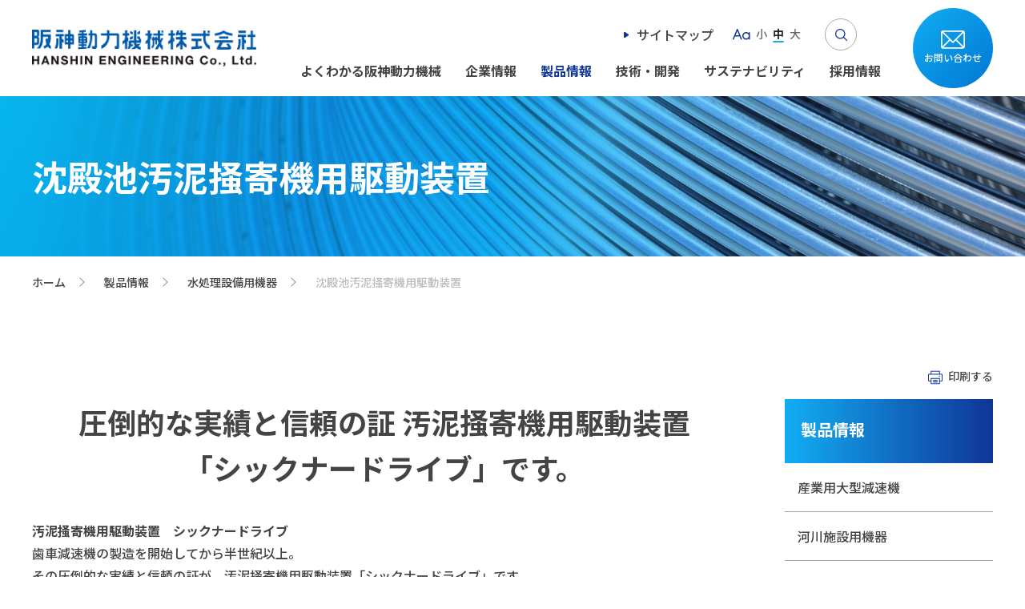

--- FILE ---
content_type: text/html; charset=utf-8
request_url: https://www.hanshin-pm.co.jp/product/water/thickener/
body_size: 108152
content:
<!DOCTYPE html>
<html lang="ja-JP">
<head id="Head"><meta http-equiv="Content-Type" content="text/html; charset=UTF-8" /><meta id="MetaDescription" name="DESCRIPTION" content="阪神動力機械の沈殿池汚泥掻寄機用駆動装置についてご案内します。" /><style id="StylePlaceholder" type="text/css"></style><link id="_Portals__default_" rel="stylesheet" type="text/css" href="/Portals/_default/default.css" /><link id="_Portals__default__nice-select_" rel="stylesheet" type="text/css" href="/js/changeselect/nice-select.css" /><link id="_Portals_0_Skins_HEC_jp_" rel="stylesheet" type="text/css" href="/Portals/0/Skins/HEC-jp/skin.css" /><link id="_Portals_0_Containers_HEC_" rel="stylesheet" type="text/css" href="/Portals/0/Containers/HEC/container.css" /><link id="_Portals_0_" rel="stylesheet" type="text/css" href="/Portals/0/portal.css" /><script src="/js/tools/jquery-3.5.1.min.js" type="text/javascript"></script><script src="/js/tools/jquery.cookie.js" type="text/javascript"></script><title>
	沈殿池汚泥掻寄機用駆動装置｜製品情報｜阪神動力機械株式会社
</title><!-- Google Tag Manager -->
<script>(function(w,d,s,l,i){w[l]=w[l]||[];w[l].push({'gtm.start':
new Date().getTime(),event:'gtm.js'});var f=d.getElementsByTagName(s)[0],
j=d.createElement(s),dl=l!='dataLayer'?'&l='+l:'';j.async=true;j.src=
'https://www.googletagmanager.com/gtm.js?id='+i+dl;f.parentNode.insertBefore(j,f);
})(window,document,'script','dataLayer','GTM-WRVR9QF');</script>
<!-- End Google Tag Manager -->
<!-- Google Analytics -->
<script>
(function(i,s,o,g,r,a,m){
 i['GoogleAnalyticsObject']=r;
 i[r]=i[r]||function(){(i[r].q=i[r].q||[]).push(arguments)},i[r].l=1*new Date();
 a=s.createElement(o),	m=s.getElementsByTagName(o)[0];
 a.async=1;
 a.src=g;
 m.parentNode.insertBefore(a,m)
})(window,document,'script','//www.google-analytics.com/analytics.js','ga');
ga('create', 'UA-215831967-1');
ga('send', 'pageview');
</script>
<!-- End Google Analytics -->

<script src="//msta.j-server.com/MSTA/LUC2HANSPM/js/msta.js"></script></head>
<body id="Body" class="_HEC-jp _2Columns pcMode pcView"><!-- Google Tag Manager (noscript) -->
<noscript><iframe src="https://www.googletagmanager.com/ns.html?id=GTM-WRVR9QF"
height="0" width="0" style="display:none;visibility:hidden"></iframe></noscript>
<!-- End Google Tag Manager (noscript) -->
    <noscript><div class="lblNoScript"><span id="lblNoScript" class="NormalRed">本システムでは、JavaScriptを利用しています。JavaScriptを有効に設定してからご利用ください。</span></div></noscript> 
    <form method="post" action="/product/water/thickener/" onkeypress="javascript:return WebForm_FireDefaultButton(event, 'btnDummyDefault')" id="Form" enctype="multipart/form-data" style="height: 100%;">
<div class="aspNetHidden">
<input type="hidden" name="__EVENTTARGET" id="__EVENTTARGET" value="" />
<input type="hidden" name="__EVENTARGUMENT" id="__EVENTARGUMENT" value="" />
<input type="hidden" name="__VIEWSTATE" id="__VIEWSTATE" value="/wEPDwULLTE0NjI3ODcwOTQPFgIeE1ZhbGlkYXRlUmVxdWVzdE1vZGUCARYGZg8WAh4EVGV4dAUPPCFET0NUWVBFIGh0bWw+ZAIBD2QWCAIBDxYCHgdWaXNpYmxlaGQCAg8WAh4HY29udGVudAVd6Ziq56We5YuV5Yqb5qmf5qKw44Gu5rKI5q6/[base64]/morDmoKrlvI/[base64]/[base64]/jgozjgZ/mioDooZPlipvjgajmn5Tou5/[base64]/[base64]/[base64]/[base64]/mnZDoqr/[base64]/ou4rmuJvpgJ/[base64]/lmag8L2E+PHVsPg0KPGxpIGNsYXNzPSJUYWIzMzEiPjxhIGlkPSJTRU9NRU5VVjJfVGFiMzMxIiAgaHJlZj0iL3Byb2R1Y3Qvcml2ZXIvYm93cmFjay8iID7jgbDjgYbjgonjgaPjgY/vvIjmsLTploDmiYnlsYjmm7Ljg6njg4Pjgq/lvI/plovplonmqZ/[base64]/[base64]/nuL48L2E+PC9saT4NCjwvdWw+DQo8L2xpPg0KPGxpIGNsYXNzPSJUYWIzMzciPjxhIGlkPSJTRU9NRU5VVjJfVGFiMzM3IiAgaHJlZj0iL3Byb2R1Y3Qvcml2ZXIvcHVtcC8iID7jg53jg7Pjg5fpp4bli5XnlKjmuJvpgJ/[base64]/[base64]/[base64]/[base64]/lmajvvIhGQeapn+WZqO+8iTwvYT48dWw+DQo8bGkgY2xhc3M9IlRhYjM2MSI+PGEgaWQ9IlNFT01FTlVWMl9UYWIzNjEiICBocmVmPSIvcHJvZHVjdC9hdXRvbWF0aW9uL3BoaWxvc29waHkuaHRtbCIgPuioreioiOeQhuW/[base64]/[base64]/[base64]/jgYTlkIjjgo/[base64]/jgo/jgYvjgovpmKrnpZ7li5XlipvmqZ/[base64]/[base64]/mnZDoqr/[base64]/[base64]/[base64]/[base64]/[base64]/ou4rmuJvpgJ/mqZ/jga7oo73pgKDjgpLplovlp4vjgZfjgabjgYvjgonljYrkuJbntIDku6XkuIrjgII8YnIgLz4NCuOBneOBruWcp+WAkueahOOBquWun+e4vuOBqOS/oemgvOOBruiovOOBjOOAgeaxmuazpeaOu+WvhOapn+eUqOmnhuWLleijhee9ruOAjOOCt+ODg+OCr+ODiuODvOODieODqeOCpOODluOAjeOBp+OBmeOAgjxiciAvPg0K5rC05Yem55CG44K344K544OG44Og44Gu44G/[base64]/[base64]/jg4rjg7zjg4njg6njgqTjg5bjgIDmsojmrr/lnLDmsZrms6Xmjrvlr4TmqZ/[base64]/[base64]/[base64]/jg4rjg7zjg4njg6njgqTjg5bjgIDmsojmrr/lnLDmsZrms6Xmjrvlr4TmqZ/[base64]/mqZ/jgrfjg6rjg7zjgrrjgafjga/jgIHjgrvjg7Pjgr/jg7zjg53jgrnjg4jjgr/jgqTjg5fjgoTjgrvjg7Pjgr/jg7zjgrfjg6Pjg5Xjg4jjgr/jgqTjg5fjgajjgYTjgaPjgZ/msojmvrHmsaDmsZrms6Xmjrvlr4TmqZ/nlKjpp4bli5Xoo4Xnva7vvIjmsLTkuIrlvI/vvInjga7ku5bjgIHmsLTkuK3muJvpgJ/mqZ/[base64]/jgIHlh6bnkIbmsLTos6rjgYzlronlrprjgZfjgb7jgZnjgILjgb7jgZ/jgIHmmIfpmY3ku5jpp4bli5Xoo4Xnva7jgoLjgZTnlKjmhI/jgZfjgabjgYrjgorjgb7jgZnjga7jgafjgIHkuIfjgYzkuIDjgIHmsZrms6Xjga7pgY7osqDojbfjgavjgojjgovpgY7jg4jjg6vjgq/jgaflgZzmraLjgZfjgZ/loLTlkIjjgafjgoLjgIHpp4bli5Xoo4Xnva7jga7mmIfpmY3jgavjgojjgorllY/[base64]/jgIHln7njgo/jgozjgZ/mioDooZPjgajlvrnlupXjgZfjgZ/jgrXjg7zjg5PjgrnkvZPliLbjgavjgojjgorjgYrlrqLmp5jjgpLlrozlhajjgavjgrXjg53jg7zjg4jjgYTjgZ/jgZfjgb7jgZnjgII8L3A+DQo8aDI+TuODu1NE5Z6LIOOCu+ODs+OCv+ODvOODneOCueODiOOCv+OCpOODlzwvaDI+DQo8cD7msojmrr/msaDjga7pp4bli5Xoo4Xnva7jgafjgIHnlKPmpa3lu4PmsLTnlKjjgIHkuIvmsLTnlKjjgIHkuIrmsLTnlKjjgarjganjgYLjgonjgobjgovlhoblvaLmsojmrr/[base64]/mp4vjgpLmjqHnlKjjgZfjgIHosqDojbfvvIjjg4jjg6vjgq/vvInoqr/mlbTjgpLoh6rlnKjjgavooYzjgYjjgb7jgZnjgII8YnIgLz4NCuaYh+mZjeapn+ani+OBr+OAgeaJi+WLleW8j+OBqOmbu+WLleW8j+OBrjLjgr/jgqTjg5fjgpLjgZTnlKjmhI/jgII8L3A+DQo8ZGl2IGNsYXNzPSJhbGlnbl9jZW50ZXIgdzg4MCI+PGltZyBzcmM9Ii9Qb3J0YWxzLzAvaW1hZ2VzL3Byb2R1Y3Qvd2F0ZXIvdGhpY2tlbmVyL3RoaWNrZW5lci1pbWcwMi5qcGciIGFsdD0iVldNTOWeiyDjgrvjg7Pjgr/jg7zjgrfjg6Pjg5Xjg4jjgr/jgqTjg5fjgIDoo73lk4HnlLvlg48iIC8+PC9kaXY+DQo8aDI+5piH6ZmN5LuY6aeG5YuV6KOF572u44K/44Kk44OXPC9oMj4NCjxwPumBjuiyoOiNt+OBq+OCiOOCi+mnhuWLleijhee9ruS/neitt+apn+ani+OBjOijheWCmeOBleOCjOOBpuOBhOOBvuOBmeOAgjxiciAvPg0K5a6J5YWo6KOF572u44Gv44CB6YGO6LKg6I23546H77yI44OI44Or44Kv77yJ44KS55uu55ub5p2/44Gr44Gm55uu6KaW5qSc5Ye644Gn44GN44CB44OI44Or44Kv6Kit5a6a5YCk44Gn6K2m5aCx44Go5YGc5q2i44Gu5o6l54K544KS5L2c5YuV44GV44Gb44G+44GZ44CCPGJyIC8+DQrjgb7jgZ/jgIHpgaDpmpTmk43kvZznlKjlronlhajoo4Xnva7jga7lj5bjgorku5jjgZHjgoLlj6/[base64]/44Kk44OX44CA6KO95ZOB55S75YOPIiAvPjwvZGl2Pg0KPGgyPuWwjuWFpeWun+e4vuODu+S6i+S+izwvaDI+DQo8cD7lkIToh6rmsrvkvZPvvIjlkITlnLDmlrnlhazlhbHlm6PkvZPvvInjgIHoo73ntJnlt6XloLTjgIHljJblrablt6XloLTjgIHlkITnqK7po5/[base64]/jgYTlkIjjgo/[base64]/[base64]/jgozjgZ/mioDooZPlipvjgajmn5Tou5/[base64]/[base64]/[base64]/[base64]/mnZDoqr/[base64]/ou4rmuJvpgJ/[base64]/lmag8L2E+PHVsPg0KPGxpIGNsYXNzPSJUYWIzMzEiPjxhIGlkPSJkbm5fY3RyMTA5MV9TRU9NZW51VjJfVGFiMzMxIiAgaHJlZj0iL3Byb2R1Y3Qvcml2ZXIvYm93cmFjay8iID7jgbDjgYbjgonjgaPjgY/vvIjmsLTploDmiYnlsYjmm7Ljg6njg4Pjgq/lvI/plovplonmqZ/[base64]/[base64]/nuL48L2E+PC9saT4NCjwvdWw+DQo8L2xpPg0KPGxpIGNsYXNzPSJUYWIzMzciPjxhIGlkPSJkbm5fY3RyMTA5MV9TRU9NZW51VjJfVGFiMzM3IiAgaHJlZj0iL3Byb2R1Y3Qvcml2ZXIvcHVtcC8iID7jg53jg7Pjg5fpp4bli5XnlKjmuJvpgJ/[base64]/[base64]/[base64]/[base64]/lmajvvIhGQeapn+WZqO+8iTwvYT48dWw+DQo8bGkgY2xhc3M9IlRhYjM2MSI+PGEgaWQ9ImRubl9jdHIxMDkxX1NFT01lbnVWMl9UYWIzNjEiICBocmVmPSIvcHJvZHVjdC9hdXRvbWF0aW9uL3BoaWxvc29waHkuaHRtbCIgPuioreioiOeQhuW/[base64]/[base64]/[base64]/jgYTlkIjjgo/[base64]/jgozjgZ/mioDooZPlipvjgajmn5Tou5/jgarnmbrmg7Plips8L2E+PC9saT4NCiAgICAgICAgPGxpIGNsYXNzPSJUYWIzMDYgZW5fbm9uZSI+PGEgaHJlZj0iL2Fib3V0L2FmdGVyc2VydmljZS5odG1sIj7jgqLjg5Xjgr/[base64]/[base64]/[base64]/mqZ88L2E+PC9saT4NCiAgICAgICAgPGxpPjxhIGhyZWY9Ii9wcm9kdWN0L3JpdmVyL2Jvd3JhY2svIj7msrPlt53mlr3oqK3nlKjmqZ/[base64]/[base64]/[base64]/[base64]" />
</div>

<script type="text/javascript">
//<![CDATA[
var theForm = document.forms['Form'];
if (!theForm) {
    theForm = document.Form;
}
function __doPostBack(eventTarget, eventArgument) {
    if (!theForm.onsubmit || (theForm.onsubmit() != false)) {
        theForm.__EVENTTARGET.value = eventTarget;
        theForm.__EVENTARGUMENT.value = eventArgument;
        theForm.submit();
    }
}
//]]>
</script>


<script src="/WebResource.axd?d=HACbP2ms3mURq8yQahZ94NftDxGkrTrEso8YhCnpCghR5jOkYRpEVMaG-D1thcxQFKdga4NLhpsbdCG30&amp;t=638568928745067788" type="text/javascript"></script>


<script src="/js/dnncore.js" type="text/javascript"></script>
<script src="/js/infocms.js" type="text/javascript"></script>
<script src="/js/changeselect/jquery.nice-select.js" type="text/javascript"></script>
<script src="/ScriptResource.axd?d=1sz3LfkPp5XdwXAKZrVqS7iXlYbkTjt2OpgZ_LiI0M6W6Zp0l1PM0bTtjcpwpKn4ke3ZdcNC1DXu7qfpWNpxwNA9Dgz5Kn0sS5Fd21K9OWtzGKSboejMJxr0A-weAZBQl9n1tz2I3LxGpdIFBsseI1lVufI1&amp;t=ffffffffc820c398" type="text/javascript"></script>
<script src="/ScriptResource.axd?d=lf8r7OHBoje33IWvh2REfbWIVmzXrpxmZ1KazVRrlJ_BJnLl_EyoiC-6QUfG9mWgZ6CZP7UeUevNcTTIKvpBakNZJGRYTrdQmIz3kuUNVdjppuewMHISK8IX_azZwQqA7JwlCE9mNIUM9Q1lhG_jX9Z27PigFRIcZXTL3w2&amp;t=ffffffffc820c398" type="text/javascript"></script>
<script src="/WebResource.axd?d=iJnbO55R6xYCjOXAFCClzyI6ja25mlmJoT6n5EPQaEbP0IWDVAdjAPVURzYqkI7_tTxBDggErWz_i1NG0&amp;t=638568928745067788" type="text/javascript"></script>
        <input type="submit" name="btnDummyDefault" value="" onclick="return false;" id="btnDummyDefault" style="display:none;" />
        
        
<script>jQuery.noConflict();</script>
<script src="/Portals/0/js/smoothScroll/smoothScroll.js"></script>
<script src="/Portals/0/js/toTop/toTop.js"></script>
<script src="/Portals/0/js/placeholder/placeholder.js"></script>
<script src="/Portals/0/js/fontsize/fontsize.js"></script>
<script src="/Portals/0/js/accordion/accordion.js"></script>
<script src="/Portals/0/js/megaMenu/megaMenu.js"></script>
<script src="/Portals/0/js/burger/burger.js"></script>
<link rel="stylesheet" href="/Portals/0/js/burger/burger.css">
<script src="/Portals/0/js/spTel/spTel.js"></script>
<script src="/Portals/0/js/matchHeight/jquery.matchHeight.js"></script>
<script src="/Portals/0/js/headFix/headFix.js"></script>
<script src="/Portals/0/js/fileicon/fileicon.js"></script>
<script src="/Portals/0/js/lightcase/lightcase.js"></script>
<link rel="stylesheet" href="/Portals/0/js/lightcase/lightcase.css">
<script src="/Portals/0/js/slick/slick.js"></script>
<link rel="stylesheet" href="/Portals/0/js/slick/slick.css">
<script src="/Portals/0/js/common.js"></script>

<div id="skin">
  <div id="blockskip"><a href="#main">本文へ</a>
</div>
  <header id="header">
    <div class="head_inner">
      <div class="left">
        <div id="dnn_LogoPane" class="LogoPane">
<div class="ic-moduleheader"></div>
<section class="moduleSkin moduleZero">
	<div class="moduleButton"></div>
	<div id="dnn_ctr854_ContentPane"><!-- Start_Module_854 --><div id="dnn_ctr854_ModuleContent">
	
<div class="logo"><a title="阪神動力機械株式会社" href="/"><img src="/Portals/0/images/common/logo.png" alt="阪神動力機械株式会社" /></a></div>


<!-- End_Module_854 -->
</div></div>
</section>

</div>
      </div>
      <div class="right">
      	<div class="head_menu">
          <div class="head_top">
            <div id="dnn_HeadLinkPane" class="HeadLinkPane">
<div class="ic-moduleheader"></div>
<section class="moduleSkin moduleZero">
	<div class="moduleButton"></div>
	<div id="dnn_ctr855_ContentPane"><!-- Start_Module_855 --><div id="dnn_ctr855_ModuleContent">
	
<p class="head_top_link"><a href="/sitemap/">サイトマップ</a></p>


<!-- End_Module_855 -->
</div></div>
</section>

</div>
            <div class="head_font_box">
              <div class="head_font_label">Aa</div>
              <ul id="font_sizer">
                <li class="fontSize1">小</li>
                <li class="fontSize2 default_font">中</li>
                <li class="fontSize3">大</li>
              </ul>
            </div>
            <div id="dnn_HeadSearchPane" class="HeadSearchPane">
<div class="ic-moduleheader"></div>
<section class="moduleSkin moduleZero">
	<div class="moduleButton"></div>
	<div id="dnn_ctr856_ContentPane"><!-- Start_Module_856 --><div class="head_search"><a class="head_search_btn" href="javascript:void(0)">Search</a>
<div class="head_search_cont"> <div id="dnn_ctr856_ModuleContent">
	
<div class="SearchInput submitArea">
    <input name="dnn$ctr856$SearchInput$txtSearch" type="text" maxlength="200" id="dnn_ctr856_SearchInput_txtSearch" class="NormalTextBox txtSearch" title="入力欄" onkeydown="if(event.keyCode==13){__doPostBack(&#39;dnn$ctr856$SearchInput$cmdGo&#39;,&#39;&#39;)}" />
    <input type="submit" name="dnn$ctr856$SearchInput$cmdGo" value="検索" id="dnn_ctr856_SearchInput_cmdGo" class="submitBtn_S notice" />
</div><!-- End_Module_856 -->
</div></div>
</div></div>
</section>

</div>
            <div id="dnn_HeadLangPane" class="HeadLangPane DNNEmptyPane"></div>
          </div>
          <div class="head_bottom">
            <nav id="gNav"><!-- SEOMenuStart --><div id="SEOMENUV2" class="tokenMenu">
<ul>
<li class="Tab300 parentItem"><a id="SEOMENUV2_Tab300"  class="parentLink" href="/" >ホーム</a>
<ul>
<li class="Tab301"><a id="SEOMENUV2_Tab301"  href="/about/" >よくわかる阪神動力機械 </a><ul>
<li class="Tab302"><a id="SEOMENUV2_Tab302"  href="/about/specialist.html" >動力装置の専門家</a></li>
<li class="Tab303"><a id="SEOMENUV2_Tab303"  href="/about/history.html" >歴史が語る信頼</a></li>
<li class="Tab304"><a id="SEOMENUV2_Tab304"  href="/about/system.html" >一貫製造体制</a></li>
<li class="Tab305"><a id="SEOMENUV2_Tab305"  href="/about/advantage.html" >培われた技術力と柔軟な発想力</a></li>
<li class="Tab306"><a id="SEOMENUV2_Tab306"  href="/about/afterservice.html" >アフターサービス</a></li>
<li class="Tab307"><a id="SEOMENUV2_Tab307"  href="/about/preservation.html" >品質保証管理体制・環境保全</a></li>
</ul>
</li>
<li class="Tab309"><a id="SEOMENUV2_Tab309"  href="/company/" >企業情報</a><ul>
<li class="Tab310"><a id="SEOMENUV2_Tab310"  href="/company/message.html" >トップメッセージ</a></li>
<li class="Tab311"><a id="SEOMENUV2_Tab311"  href="/company/philosophy.html" >企業理念</a></li>
<li class="Tab312"><a id="SEOMENUV2_Tab312"  href="/company/profile.html" >会社概要</a></li>
<li class="Tab313"><a id="SEOMENUV2_Tab313"  href="/about/history.html" >歴史・沿革</a></li>
<li class="Tab314"><a id="SEOMENUV2_Tab314"  href="/company/office/" >事業拠点</a><ul>
<li class="Tab315"><a id="SEOMENUV2_Tab315"  href="/company/office/osaka.html" >大阪本社 アクセスマップ</a></li>
<li class="Tab316"><a id="SEOMENUV2_Tab316"  href="/company/office/tokyo.html" >東京支店 アクセスマップ</a></li>
<li class="Tab317"><a id="SEOMENUV2_Tab317"  href="/company/office/sapporo.html" >札幌出張所 アクセスマップ</a></li>
<li class="Tab318"><a id="SEOMENUV2_Tab318"  href="/company/office/hikami.html" >氷上工場 アクセスマップ</a></li>
</ul>
</li>
<li class="Tab319"><a id="SEOMENUV2_Tab319"  href="/company/organization.html" >組織体制</a></li>
<li class="Tab320"><a id="SEOMENUV2_Tab320"  href="/company/procurement/policy.html" >資機材調達</a><ul>
<li class="Tab321"><a id="SEOMENUV2_Tab321"  href="/company/procurement/policy.html" >基本方針</a></li>
<li class="Tab322"><a id="SEOMENUV2_Tab322"  href="/company/procurement/suggestion/" >資機材ご提案にあたって</a></li>
</ul>
</li>
</ul>
</li>
<li class="Tab324 parentItem"><a id="SEOMENUV2_Tab324"  class="parentLink" href="/product/" >製品情報</a><ul>
<li class="Tab325"><a id="SEOMENUV2_Tab325"  href="/product/industrial/reduction/" >産業用大型減速機</a><ul>
<li class="Tab326"><a id="SEOMENUV2_Tab326"  href="/product/industrial/reduction/" >歯車減速機</a><ul>
<li class="Tab327"><a id="SEOMENUV2_Tab327"  href="/product/industrial/reduction/lineup.html" >製品一覧</a></li>
<li class="Tab328"><a id="SEOMENUV2_Tab328"  href="/product/industrial/reduction/example.html" >導入装置例</a></li>
<li class="Tab329"><a id="SEOMENUV2_Tab329"  href="/product/industrial/reduction/case.html" >導入実績</a></li>
</ul>
</li>
</ul>
</li>
<li class="Tab330"><a id="SEOMENUV2_Tab330"  href="/product/river/bowrack/" >河川施設用機器</a><ul>
<li class="Tab331"><a id="SEOMENUV2_Tab331"  href="/product/river/bowrack/" >ばうらっく（水門扉屈曲ラック式開閉機）</a><ul>
<li class="Tab332"><a id="SEOMENUV2_Tab332"  href="/product/river/bowrack/lineup.html" >製品一覧</a></li>
<li class="Tab333"><a id="SEOMENUV2_Tab333"  href="/product/river/bowrack/case.html" >導入実績</a></li>
</ul>
</li>
<li class="Tab334"><a id="SEOMENUV2_Tab334"  href="/product/river/acculift/" >あきゅりふと（水門扉ラック式開閉機）</a><ul>
<li class="Tab335"><a id="SEOMENUV2_Tab335"  href="/product/river/acculift/lineup.html" >製品一覧</a></li>
<li class="Tab336"><a id="SEOMENUV2_Tab336"  href="/product/river/acculift/case.html" >導入実績</a></li>
</ul>
</li>
<li class="Tab337"><a id="SEOMENUV2_Tab337"  href="/product/river/pump/" >ポンプ駆動用減速機</a><ul>
<li class="Tab338"><a id="SEOMENUV2_Tab338"  href="/product/river/pump/lineup.html" >製品一覧</a></li>
<li class="Tab339"><a id="SEOMENUV2_Tab339"  href="/product/river/pump/case.html" >導入実績</a></li>
</ul>
</li>
<li class="Tab340"><a id="SEOMENUV2_Tab340"  href="/product/river/board/" >開閉機搭載形操作盤</a></li>
<li class="Tab342"><a id="SEOMENUV2_Tab342"  href="/product/river/compact/" >コンパクトホイスト</a><ul>
<li class="Tab343"><a id="SEOMENUV2_Tab343"  href="/product/river/compact/lineup.html" >製品一覧</a></li>
<li class="Tab344"><a id="SEOMENUV2_Tab344"  href="/product/river/compact/case.html" >導入実績</a></li>
</ul>
</li>
<li class="Tab345"><a id="SEOMENUV2_Tab345"  href="/product/river/gear/" >ギヤードドラム</a><ul>
<li class="Tab346"><a id="SEOMENUV2_Tab346"  href="/product/river/gear/lineup.html" >製品一覧</a></li>
</ul>
</li>
<li class="Tab348"><a id="SEOMENUV2_Tab348"  href="/product/river/example.html" >導入装置例</a></li>
</ul>
</li>
<li class="Tab349 parentItem"><a id="SEOMENUV2_Tab349"  class="parentLink" href="/product/water/aquarator/" >水処理設備用機器</a><ul>
<li class="Tab350"><a id="SEOMENUV2_Tab350"  href="/product/water/aquarator/" >アクアレータ&#174;</a><ul>
<li class="Tab351"><a id="SEOMENUV2_Tab351"  href="/product/water/aquarator/size.html" >外形寸法</a></li>
<li class="Tab352"><a id="SEOMENUV2_Tab352"  href="/product/water/aquarator/case.html" >導入実績</a></li>
</ul>
</li>
<li class="Tab353"><a id="SEOMENUV2_Tab353"  href="/product/water/supernatant/" >上澄水排出装置</a><ul>
<li class="Tab354"><a id="SEOMENUV2_Tab354"  href="/product/water/supernatant/lineup.html" >製品一覧</a></li>
</ul>
</li>
<li class="Tab356 currentItem"><a id="SEOMENUV2_Tab356"  class="currentLink" href="/product/water/thickener/" >沈殿池汚泥掻寄機用駆動装置</a><ul>
<li class="Tab357"><a id="SEOMENUV2_Tab357"  href="/product/water/thickener/lineup.html" >製品一覧</a></li>
<li class="Tab358"><a id="SEOMENUV2_Tab358"  href="/product/water/thickener/case.html" >導入実績</a></li>
</ul>
</li>
<li class="Tab359"><a id="SEOMENUV2_Tab359"  href="/product/water/example.html" >導入装置例</a></li>
</ul>
</li>
<li class="Tab360"><a id="SEOMENUV2_Tab360"  href="/product/automation/philosophy.html" >自動化省人化機器（FA機器）</a><ul>
<li class="Tab361"><a id="SEOMENUV2_Tab361"  href="/product/automation/philosophy.html" >設計理念</a></li>
<li class="Tab362"><a id="SEOMENUV2_Tab362"  href="/product/automation/flow.html" >開発フロー</a></li>
<li class="Tab363"><a id="SEOMENUV2_Tab363"  href="/product/automation/development.html" >開発事例</a></li>
</ul>
</li>
<li class="Tab364"><a id="SEOMENUV2_Tab364"  href="/product/support.html" >サポート体制</a></li>
<li class="Tab365"><a id="SEOMENUV2_Tab365"  href="/product/catalog.html" >カタログ請求フォーム</a></li>
</ul>
</li>
<li class="Tab366"><a id="SEOMENUV2_Tab366"  href="/technology/" >技術・開発</a><ul>
<li class="Tab367"><a id="SEOMENUV2_Tab367"  href="/technology/development.html" >開発領域</a></li>
<li class="Tab368"><a id="SEOMENUV2_Tab368"  href="/technology/manufacture.html" >生産領域</a></li>
<li class="Tab369"><a id="SEOMENUV2_Tab369"  href="/technology/testfacility.html" >主要設備</a></li>
<li class="Tab370"><a id="SEOMENUV2_Tab370"  href="/technology/policy/quality.html" >品質・環境方針</a><ul>
<li class="Tab371"><a id="SEOMENUV2_Tab371"  href="/technology/policy/quality.html" >品質マネジメント</a></li>
<li class="Tab372"><a id="SEOMENUV2_Tab372"  href="/technology/policy/environment.html" >環境マネジメント</a></li>
</ul>
</li>
</ul>
</li>
<li class="Tab373"><a id="SEOMENUV2_Tab373"  href="/sustainability/" >サステナビリティ</a><ul>
<li class="Tab374"><a id="SEOMENUV2_Tab374"  href="/sustainability/management/" >サステナビリティマネジメント</a><ul>
<li class="Tab375"><a id="SEOMENUV2_Tab375"  href="/sustainability/management/message.html" >推進委員長メッセージ</a></li>
<li class="Tab376"><a id="SEOMENUV2_Tab376"  href="/sustainability/management/policy.html" >サステナビリティ方針</a></li>
<li class="Tab377"><a id="SEOMENUV2_Tab377"  href="/sustainability/management/system.html" >サステナビリティ推進体制</a></li>
<li class="Tab378"><a id="SEOMENUV2_Tab378"  href="/sustainability/management/story.html" >価値創造ストーリー</a></li>
<li class="Tab379"><a id="SEOMENUV2_Tab379"  href="/sustainability/management/materiality.html" >マテリアリティ</a></li>
</ul>
</li>
</ul>
</li>
<li class="Tab380"><a id="SEOMENUV2_Tab380"  href="/recruit/" >採用情報</a><ul>
<li class="Tab381"><a id="SEOMENUV2_Tab381"  href="/recruit/company/" >会社を知る</a><ul>
<li class="Tab382"><a id="SEOMENUV2_Tab382"  href="/recruit/company/message.html" >トップメッセージ</a></li>
<li class="Tab383"><a id="SEOMENUV2_Tab383"  href="/about/history.html" >歴史から知る阪神動力機械</a></li>
<li class="Tab384"><a id="SEOMENUV2_Tab384"  href="/recruit/company/product.html" >製品から知る阪神動力機械</a></li>
</ul>
</li>
<li class="Tab385"><a id="SEOMENUV2_Tab385"  href="/recruit/workplace/numbers.html" >職場を知る</a><ul>
<li class="Tab386"><a id="SEOMENUV2_Tab386"  href="/recruit/workplace/occupation.html" >活躍する様々な職種</a></li>
<li class="Tab387"><a id="SEOMENUV2_Tab387"  href="/recruit/workplace/member/" >活躍する先輩社員</a><ul>
<li class="Tab389"><a id="SEOMENUV2_Tab389"  href="/recruit/workplace/member/people02.html" >総務部 経理係</a></li>
</ul>
</li>
<li class="Tab390"><a id="SEOMENUV2_Tab390"  href="/recruit/workplace/education.html" >人材育成</a></li>
</ul>
</li>
<li class="Tab391"><a id="SEOMENUV2_Tab391"  href="/recruit/requirement.html" >募集要項</a></li>
</ul>
</li>
<li class="Tab392"><a id="SEOMENUV2_Tab392"  href="/contact/" >お問い合わせ</a></li>
<li class="Tab393"><a id="SEOMENUV2_Tab393"  href="/news/" >お知らせ</a></li>
<li class="Tab394"><a id="SEOMENUV2_Tab394"  href="/privacy/" >プライバシーポリシー</a></li>
<li class="Tab395"><a id="SEOMENUV2_Tab395"  href="/sitepolicy/" >サイトポリシー</a></li>
<li class="Tab396"><a id="SEOMENUV2_Tab396"  href="/sitemap/" >サイトマップ</a></li>
</ul>
</li>
</ul>

</div><!-- SEOMenuEnd -->
</nav>
            <div id="dnn_HeadSpPane" class="HeadSpPane DNNEmptyPane"></div>
          </div>
        </div>
        <div id="dnn_HeadContactPane" class="HeadContactPane">
<div class="ic-moduleheader"></div>
<section class="moduleSkin moduleZero">
	<div class="moduleButton"></div>
	<div id="dnn_ctr858_ContentPane"><!-- Start_Module_858 --><div id="dnn_ctr858_ModuleContent">
	
<div class="head_contact en_none"><a href="/contact/">お問い合わせ</a></div>


<!-- End_Module_858 -->
</div></div>
</section>

</div>
      </div>
    </div>
    <div id="dnn_MegamenuPane" class="MegamenuPane">
<div class="ic-moduleheader"></div>
<section class="moduleSkin moduleZero">
	<div class="moduleButton"></div>
	<div id="dnn_ctr1103_ContentPane"><!-- Start_Module_1103 --><div id="dnn_ctr1103_ModuleContent">
	
<div class="megamenu_wrap">
<div class="Tab301">
<div class="inner">
<div class="left">
<h2 class="ttl_top">
<div class="roboto">About Us</div>
<div class="ttl_jp en_none">よくわかる阪神動力機械</div>
</h2>
<a href="/about/" class="link_txt_after">よくわかる阪神動力機械 トップへ</a>
</div>
<div class="right">
<ul class="megaMenuList">
    <li class="Tab302 en_none"><a href="/about/specialist.html">動力装置の専門家</a></li>
    <li class="Tab303"><a href="/about/history.html">歴史が語る信頼</a></li>
    <li class="Tab304 en_none"><a href="/about/system.html">一貫製造体制</a></li>
    <li class="Tab305 en_none"><a href="/about/advantage.html">培われた技術力と柔軟な発想力</a></li>
    <li class="Tab306 en_none"><a href="/about/afterservice.html">アフターサービス</a></li>
    <li class="Tab307 en_none"><a href="/about/preservation.html">品質保証管理体制・環境保全</a></li>
</ul>
</div>
</div>
</div>
<div class="Tab309">
<div class="inner">
<div class="left">
<h2 class="ttl_top">
<div class="roboto">Company<br />
Information</div>
<div class="ttl_jp en_none">企業情報</div>
</h2>
<a href="/company/" class="link_txt_after">企業情報 トップへ</a>
</div>
<div class="right">
<ul class="megaMenuList">
    <li class="Tab310"><a href="/company/message.html">トップメッセージ</a></li>
    <li class="Tab311"><a href="/company/philosophy.html">企業理念</a></li>
    <li class="Tab312"><a href="/company/profile.html">会社概要</a></li>
    <li class="Tab313"><a href="/about/history.html">歴史・沿革</a></li>
    <li class="Tab314"><a href="/company/office/">事業拠点</a></li>
    <li class="Tab319"><a href="/company/organization.html">組織体制</a></li>
    <li class="Tab320 en_none"><a href="/company/procurement/policy.html">資機材調達</a></li>
</ul>
</div>
</div>
</div>
<div class="Tab324">
<div class="inner">
<div class="left">
<h2 class="ttl_top">
<div class="roboto">Product</div>
<div class="ttl_jp en_none">製品情報</div>
</h2>
<a href="/product/" class="link_txt_after">製品情報 トップへ</a>
</div>
<div class="right">
<ul class="megaMenuList">
    <li class="Tab325"><a href="/product/industrial/reduction/">産業用大型減速機</a></li>
    <li class="Tab330"><a href="/product/river/bowrack/">河川施設用機器</a></li>
    <li class="Tab349"><a href="/product/water/aquarator/">水処理設備用機器</a></li>
    <li class="Tab360"><a href="/product/automation/philosophy.html">自動化省人化機器（FA機器）</a></li>
    <li class="Tab364"><a href="/product/support.html">サポート体制</a></li>
    <li class="Tab365 en_none"><a href="/product/catalog.html">カタログ請求フォーム</a></li>
</ul>
</div>
</div>
</div>
<div class="Tab366">
<div class="inner">
<div class="left">
<h2 class="ttl_top">
<div class="roboto">Technology</div>
<div class="ttl_jp en_none">技術・開発</div>
</h2>
<a href="/technology/" class="link_txt_after">技術・開発 トップへ</a>
</div>
<div class="right">
<ul class="megaMenuList">
    <li class="Tab367"><a href="/technology/development.html">開発領域</a></li>
    <li class="Tab368"><a href="/technology/manufacture.html">生産領域</a></li>
    <li class="Tab369"><a href="/technology/testfacility.html">主要設備</a></li>
    <li class="Tab370"><a href="/technology/policy/quality.html">品質・環境方針</a></li>
</ul>
</div>
</div>
</div>
<div class="Tab373">
<div class="inner">
<div class="left">
<h2 class="ttl_top">
<div class="roboto">Sustainability</div>
<div class="ttl_jp en_none">サステナビリティ</div>
</h2>
<a href="/sustainability/" class="link_txt_after">サステナビリティ トップへ</a>
</div>
<div class="right">
<ul class="megaMenuList">
    <li class="Tab375"><a href="/sustainability/management/message.html">推進委員長メッセージ</a></li>
    <li class="Tab376"><a href="/sustainability/management/policy.html">サステナビリティ方針</a></li>
    <li class="Tab377"><a href="/sustainability/management/system.html">サステナビリティ推進体制</a></li>
    <li class="Tab378"><a href="/sustainability/management/story.html">価値創造ストーリー</a></li>
    <li class="Tab379"><a href="/sustainability/management/materiality.html">マテリアリティ</a></li>
</ul>
</div>
</div>
</div>
<div class="Tab380">
<div class="inner">
<div class="left">
<h2 class="ttl_top">
<div class="roboto">Recruit</div>
<div class="ttl_jp en_none">採用情報</div>
</h2>
<a href="/recruit/" class="link_txt_after en_none">採用情報 トップへ</a>
</div>
<div class="right">
<ul class="megaMenuList">
    <li class="Tab381 en_none"><a href="/recruit/company/">会社を知る</a></li>
    <li class="Tab385 en_none"><a href="/recruit/workplace/numbers.html">職場を知る</a></li>
    <li class="Tab391 en_none"><a href="/recruit/requirement.html">募集要項</a></li>
</ul>
</div>
</div>
</div>
</div>


<!-- End_Module_1103 -->
</div></div>
</section>

</div>
  </header>
  <main id="main">
    <div class="pagetitle">
    	<div class=inner>
        <div id="dnn_PagetitlePane" class="PagetitlePane">
<div class="ic-moduleheader"></div>
<section class="moduleSkin moduleZero">
	<div class="moduleButton"></div>
	<div id="dnn_ctr975_ContentPane"><!-- Start_Module_975 --><div id="dnn_ctr975_ModuleContent">
	<h1>沈殿池汚泥掻寄機用駆動装置</h1><!-- End_Module_975 -->
</div></div>
</section>

</div>
      </div>
      <div id="dnn_PagetitleBgPane" class="PagetitleBgPane">
<div class="ic-moduleheader"></div>
<section class="moduleSkin moduleZero">
	<div class="moduleButton"></div>
	<div id="dnn_ctr1095_ContentPane"><!-- Start_Module_1095 --><div id="dnn_ctr1095_ModuleContent">
	
<div class="bg_title"><img src="/Portals/0/images/title/bg_product.jpg" alt="製品情報" /></div>


<!-- End_Module_1095 -->
</div></div>
</section>

</div>
    </div>
    <div class=inner>
    	<div class="breadcrumb"><span id="dnn_dnnBREADCRUMB_lblBreadCrumb"><a href="/" class="breadcrumbItem">ホーム</a><span>></span><a href="/product/" class="breadcrumbItem">製品情報</a><span>></span><a href="/product/water/aquarator/" class="breadcrumbItem">水処理設備用機器</a><span>></span><span class="breadcrumbItem">沈殿池汚泥掻寄機用駆動装置</span></span>
</div>
    	<div id="dnn_PrintBtnPane" class="PrintBtnPane">
<div class="ic-moduleheader"></div>
<section class="moduleSkin moduleZero">
	<div class="moduleButton"></div>
	<div id="dnn_ctr1108_ContentPane"><!-- Start_Module_1108 --><div id="dnn_ctr1108_ModuleContent">
	
<div class="btn_print">
<a href="javascript:window.print();">印刷する</a>
</div>


<!-- End_Module_1108 -->
</div></div>
</section>

</div>
    </div>
    <div id="dnn_ContentTopPane" class="ContentTopPane DNNEmptyPane"></div>
    <div class="inner inner_2col">
      <div class="main_content">
      	<div id="dnn_ContentPane" class="ContentPane">
<div class="ic-moduleheader"></div>
<section class="moduleSkin moduleZero">
	<div class="moduleButton"></div>
	<div id="dnn_ctr976_ContentPane"><!-- Start_Module_976 --><div id="dnn_ctr976_ModuleContent">
	
<div class="head_line">
<h2 class="ttl_first align_center">圧倒的な実績と信頼の証 汚泥掻寄機用駆動装置<br />
「シックナードライブ」です。</h2>
<p><strong>汚泥掻寄機用駆動装置　シックナードライブ</strong><br />
歯車減速機の製造を開始してから半世紀以上。<br />
その圧倒的な実績と信頼の証が、汚泥掻寄機用駆動装置「シックナードライブ」です。<br />
水処理システムのみならず、生産プロセスでも最重要設備に位置付けられています。</p>
<p class="en_none"><a class="link_btn" href="/product/catalog.html">カタログ請求</a></p>
</div>
<h2>紹介動画</h2>
<div class="layout_item col2">
<div>
<h3>プロモーションCG</h3>
<div class="youtube_wrap16-9">
<iframe width="700" height="400" src="https://www.youtube.com/embed/QwYlr39FYOQ" title="シックナードライブ　沈殿地汚泥掻寄機用駆動装置　プロモーションCG" frameborder="0" allow="accelerometer; autoplay; clipboard-write; encrypted-media; gyroscope; picture-in-picture; web-share" referrerpolicy="strict-origin-when-cross-origin"></iframe>
</div>
</div>
<div>
<h3>プロモーションCG　音楽なし</h3>
<div class="youtube_wrap16-9">
<iframe width="560" height="315" src="https://www.youtube.com/embed/ggjsaQPi8CE?si=3osLMF9X-FEVCNt7" title="シックナードライブ　沈殿地汚泥掻寄機用駆動装置　プロモーションCG　音楽なし" frameborder="0" allow="accelerometer; autoplay; clipboard-write; encrypted-media; gyroscope; picture-in-picture; web-share" referrerpolicy="strict-origin-when-cross-origin"></iframe>
</div>
</div>
<div>
<h3>Promotion CG English</h3>
<div class="youtube_wrap16-9">
<iframe width="560" height="315" src="https://www.youtube.com/embed/Pqj0s9Syxsg?si=NrX7I2R3OmBfMuxl" title="シックナードライブ　沈殿地汚泥掻寄機用駆動装置　Promotion CG English" frameborder="0" allow="accelerometer; autoplay; clipboard-write; encrypted-media; gyroscope; picture-in-picture; web-share" referrerpolicy="strict-origin-when-cross-origin"></iframe>
</div>
</div>
<div>
<h3>Promotion CG (NO SOUND)</h3>
<div class="youtube_wrap16-9">
<iframe width="560" height="315" src="https://www.youtube.com/embed/84iQ5WP5RIE?si=HaZnZjroS3jPczEP" title="シックナードライブ　沈殿地汚泥掻寄機用駆動装置　Promotion CG (NO SOUND)" frameborder="0" allow="accelerometer; autoplay; clipboard-write; encrypted-media; gyroscope; picture-in-picture; web-share" referrerpolicy="strict-origin-when-cross-origin"></iframe>
</div>
</div>
</div>
<h2>世界各国に3,000台以上の納入実績</h2>
<p>水処理用減速機シリーズでは、センターポストタイプやセンターシャフトタイプといった沈澱池汚泥掻寄機用駆動装置（水上式）の他、水中減速機も取り揃えております。<br />
長寿命で耐久に優れ、定期的にオーバーホールをすればロングライフな製品です。<br />
装置は中央駆動式のため、周辺駆動式で発生しうる豪雨・豪雪・凍結などによる軌道走行用車輪のスリップがありません。<br />
それに伴う脈動による汚泥の巻き上げもなく、処理水質が安定します。また、昇降付駆動装置もご用意しておりますので、万が一、汚泥の過負荷による過トルクで停止した場合でも、駆動装置の昇降により問題を解決できます。<br />
汚水・汚泥の除去作業が不要で、作業コストの軽減に繋がります。さらに、装備されたトルクメータはウォームによる機械式のため、電気式のようにぶれることなく安定した表示が可能で、電気系統のトラブルによる誤表示がありません。<br />
弊社では、長年の経験と実績に基づき最適な機種・型式をご提供いたします。<br />
また、培われた技術と徹底したサービス体制によりお客様を完全にサポートいたします。</p>
<h2>N・SD型 センターポストタイプ</h2>
<p>沈殿池の駆動装置で、産業廃水用、下水用、上水用などあらゆる円形沈殿池に長年採用され続けている製品です。</p>
<div class="align_center w880"><img src="/Portals/0/images/product/water/thickener/thickener-img01.jpg" alt="N・SD型 センターポストタイプ　製品画像" /></div>
<h2>VWML型 センターシャフトタイプ</h2>
<p>出力軸昇降機構を採用し、負荷（トルク）調整を自在に行えます。<br />
昇降機構は、手動式と電動式の2タイプをご用意。</p>
<div class="align_center w880"><img src="/Portals/0/images/product/water/thickener/thickener-img02.jpg" alt="VWML型 センターシャフトタイプ　製品画像" /></div>
<h2>昇降付駆動装置タイプ</h2>
<p>過負荷による駆動装置保護機構が装備されています。<br />
安全装置は、過負荷率（トルク）を目盛板にて目視検出でき、トルク設定値で警報と停止の接点を作動させます。<br />
また、遠隔操作用安全装置の取り付けも可能です。</p>
<div class="align_center w880"><img src="/Portals/0/images/product/water/thickener/thickener-img03.jpg" alt="昇降付駆動装置タイプ　製品画像" /></div>
<h2>導入実績・事例</h2>
<p>各自治体（各地方公共団体）、製紙工場、化学工場、各種食品工場会社、ほか</p>


<!-- End_Module_976 -->
</div></div>
</section>


<div class="ic-moduleheader"></div>
<section class="moduleSkin moduleZero">
	<div class="moduleButton"></div>
	<div id="dnn_ctr1092_ContentPane"><!-- Start_Module_1092 --><div id="dnn_ctr1092_ModuleContent">
	
<div class="box_colored box_inquiries">
<div class="layout_item layout_inquiries">
<div class="left">
<h3 class="ttl_first">製品に関するお問い合わせについて</h3>
<p>阪神動力機械株式会社<br />
住所：〒554-0014　大阪府大阪市此花区四貫島2-26-7</p>
<p class="txt_tell">TEL：<strong class="txt_large">06-6461-6551</strong> FAX：06-6461-6555</p>
<p class="txt_time">受付時間：午前8時30分～午後5時00分（土・日・祝日、会社の指定休日を除く）</p>
</div>
<div class="right en_none">
<p class="link_btn"><a href="/contact/">製品に関するお問い合わせ</a></p>
</div>
</div>
</div>


<!-- End_Module_1092 -->
</div></div>
</section>

</div>
      </div>
      <div class="side_menu">
      	<div id="dnn_SideTopPane" class="SideTopPane DNNEmptyPane"></div>
      	<div id="dnn_SidePane" class="SidePane">
<div class="ic-moduleheader"></div>
<section class="moduleSkin moduleZero">
	<div class="moduleButton"></div>
	<div id="dnn_ctr1091_ContentPane"><!-- Start_Module_1091 --><div id="dnn_ctr1091_ModuleContent">
	<!-- SEOMenuStart --><div id="dnn_ctr1091_SEOMenuV2" class="side_menu">
<ul>
<li class="Tab301"><a id="dnn_ctr1091_SEOMenuV2_Tab301"  href="/about/" >よくわかる阪神動力機械 </a><ul>
<li class="Tab302"><a id="dnn_ctr1091_SEOMenuV2_Tab302"  href="/about/specialist.html" >動力装置の専門家</a></li>
<li class="Tab303"><a id="dnn_ctr1091_SEOMenuV2_Tab303"  href="/about/history.html" >歴史が語る信頼</a></li>
<li class="Tab304"><a id="dnn_ctr1091_SEOMenuV2_Tab304"  href="/about/system.html" >一貫製造体制</a></li>
<li class="Tab305"><a id="dnn_ctr1091_SEOMenuV2_Tab305"  href="/about/advantage.html" >培われた技術力と柔軟な発想力</a></li>
<li class="Tab306"><a id="dnn_ctr1091_SEOMenuV2_Tab306"  href="/about/afterservice.html" >アフターサービス</a></li>
<li class="Tab307"><a id="dnn_ctr1091_SEOMenuV2_Tab307"  href="/about/preservation.html" >品質保証管理体制・環境保全</a></li>
</ul>
</li>
<li class="Tab309"><a id="dnn_ctr1091_SEOMenuV2_Tab309"  href="/company/" >企業情報</a><ul>
<li class="Tab310"><a id="dnn_ctr1091_SEOMenuV2_Tab310"  href="/company/message.html" >トップメッセージ</a></li>
<li class="Tab311"><a id="dnn_ctr1091_SEOMenuV2_Tab311"  href="/company/philosophy.html" >企業理念</a></li>
<li class="Tab312"><a id="dnn_ctr1091_SEOMenuV2_Tab312"  href="/company/profile.html" >会社概要</a></li>
<li class="Tab313"><a id="dnn_ctr1091_SEOMenuV2_Tab313"  href="/about/history.html" >歴史・沿革</a></li>
<li class="Tab314"><a id="dnn_ctr1091_SEOMenuV2_Tab314"  href="/company/office/" >事業拠点</a><ul>
<li class="Tab315"><a id="dnn_ctr1091_SEOMenuV2_Tab315"  href="/company/office/osaka.html" >大阪本社 アクセスマップ</a></li>
<li class="Tab316"><a id="dnn_ctr1091_SEOMenuV2_Tab316"  href="/company/office/tokyo.html" >東京支店 アクセスマップ</a></li>
<li class="Tab317"><a id="dnn_ctr1091_SEOMenuV2_Tab317"  href="/company/office/sapporo.html" >札幌出張所 アクセスマップ</a></li>
<li class="Tab318"><a id="dnn_ctr1091_SEOMenuV2_Tab318"  href="/company/office/hikami.html" >氷上工場 アクセスマップ</a></li>
</ul>
</li>
<li class="Tab319"><a id="dnn_ctr1091_SEOMenuV2_Tab319"  href="/company/organization.html" >組織体制</a></li>
<li class="Tab320"><a id="dnn_ctr1091_SEOMenuV2_Tab320"  href="/company/procurement/policy.html" >資機材調達</a><ul>
<li class="Tab321"><a id="dnn_ctr1091_SEOMenuV2_Tab321"  href="/company/procurement/policy.html" >基本方針</a></li>
<li class="Tab322"><a id="dnn_ctr1091_SEOMenuV2_Tab322"  href="/company/procurement/suggestion/" >資機材ご提案にあたって</a></li>
</ul>
</li>
</ul>
</li>
<li class="Tab324 parentItem"><a id="dnn_ctr1091_SEOMenuV2_Tab324"  class="parentLink" href="/product/" >製品情報</a><ul>
<li class="Tab325"><a id="dnn_ctr1091_SEOMenuV2_Tab325"  href="/product/industrial/reduction/" >産業用大型減速機</a><ul>
<li class="Tab326"><a id="dnn_ctr1091_SEOMenuV2_Tab326"  href="/product/industrial/reduction/" >歯車減速機</a><ul>
<li class="Tab327"><a id="dnn_ctr1091_SEOMenuV2_Tab327"  href="/product/industrial/reduction/lineup.html" >製品一覧</a></li>
<li class="Tab328"><a id="dnn_ctr1091_SEOMenuV2_Tab328"  href="/product/industrial/reduction/example.html" >導入装置例</a></li>
<li class="Tab329"><a id="dnn_ctr1091_SEOMenuV2_Tab329"  href="/product/industrial/reduction/case.html" >導入実績</a></li>
</ul>
</li>
</ul>
</li>
<li class="Tab330"><a id="dnn_ctr1091_SEOMenuV2_Tab330"  href="/product/river/bowrack/" >河川施設用機器</a><ul>
<li class="Tab331"><a id="dnn_ctr1091_SEOMenuV2_Tab331"  href="/product/river/bowrack/" >ばうらっく（水門扉屈曲ラック式開閉機）</a><ul>
<li class="Tab332"><a id="dnn_ctr1091_SEOMenuV2_Tab332"  href="/product/river/bowrack/lineup.html" >製品一覧</a></li>
<li class="Tab333"><a id="dnn_ctr1091_SEOMenuV2_Tab333"  href="/product/river/bowrack/case.html" >導入実績</a></li>
</ul>
</li>
<li class="Tab334"><a id="dnn_ctr1091_SEOMenuV2_Tab334"  href="/product/river/acculift/" >あきゅりふと（水門扉ラック式開閉機）</a><ul>
<li class="Tab335"><a id="dnn_ctr1091_SEOMenuV2_Tab335"  href="/product/river/acculift/lineup.html" >製品一覧</a></li>
<li class="Tab336"><a id="dnn_ctr1091_SEOMenuV2_Tab336"  href="/product/river/acculift/case.html" >導入実績</a></li>
</ul>
</li>
<li class="Tab337"><a id="dnn_ctr1091_SEOMenuV2_Tab337"  href="/product/river/pump/" >ポンプ駆動用減速機</a><ul>
<li class="Tab338"><a id="dnn_ctr1091_SEOMenuV2_Tab338"  href="/product/river/pump/lineup.html" >製品一覧</a></li>
<li class="Tab339"><a id="dnn_ctr1091_SEOMenuV2_Tab339"  href="/product/river/pump/case.html" >導入実績</a></li>
</ul>
</li>
<li class="Tab340"><a id="dnn_ctr1091_SEOMenuV2_Tab340"  href="/product/river/board/" >開閉機搭載形操作盤</a></li>
<li class="Tab342"><a id="dnn_ctr1091_SEOMenuV2_Tab342"  href="/product/river/compact/" >コンパクトホイスト</a><ul>
<li class="Tab343"><a id="dnn_ctr1091_SEOMenuV2_Tab343"  href="/product/river/compact/lineup.html" >製品一覧</a></li>
<li class="Tab344"><a id="dnn_ctr1091_SEOMenuV2_Tab344"  href="/product/river/compact/case.html" >導入実績</a></li>
</ul>
</li>
<li class="Tab345"><a id="dnn_ctr1091_SEOMenuV2_Tab345"  href="/product/river/gear/" >ギヤードドラム</a><ul>
<li class="Tab346"><a id="dnn_ctr1091_SEOMenuV2_Tab346"  href="/product/river/gear/lineup.html" >製品一覧</a></li>
</ul>
</li>
<li class="Tab348"><a id="dnn_ctr1091_SEOMenuV2_Tab348"  href="/product/river/example.html" >導入装置例</a></li>
</ul>
</li>
<li class="Tab349 parentItem"><a id="dnn_ctr1091_SEOMenuV2_Tab349"  class="parentLink" href="/product/water/aquarator/" >水処理設備用機器</a><ul>
<li class="Tab350"><a id="dnn_ctr1091_SEOMenuV2_Tab350"  href="/product/water/aquarator/" >アクアレータ&#174;</a><ul>
<li class="Tab351"><a id="dnn_ctr1091_SEOMenuV2_Tab351"  href="/product/water/aquarator/size.html" >外形寸法</a></li>
<li class="Tab352"><a id="dnn_ctr1091_SEOMenuV2_Tab352"  href="/product/water/aquarator/case.html" >導入実績</a></li>
</ul>
</li>
<li class="Tab353"><a id="dnn_ctr1091_SEOMenuV2_Tab353"  href="/product/water/supernatant/" >上澄水排出装置</a><ul>
<li class="Tab354"><a id="dnn_ctr1091_SEOMenuV2_Tab354"  href="/product/water/supernatant/lineup.html" >製品一覧</a></li>
</ul>
</li>
<li class="Tab356 currentItem"><a id="dnn_ctr1091_SEOMenuV2_Tab356"  class="currentLink" href="/product/water/thickener/" >沈殿池汚泥掻寄機用駆動装置</a><ul>
<li class="Tab357"><a id="dnn_ctr1091_SEOMenuV2_Tab357"  href="/product/water/thickener/lineup.html" >製品一覧</a></li>
<li class="Tab358"><a id="dnn_ctr1091_SEOMenuV2_Tab358"  href="/product/water/thickener/case.html" >導入実績</a></li>
</ul>
</li>
<li class="Tab359"><a id="dnn_ctr1091_SEOMenuV2_Tab359"  href="/product/water/example.html" >導入装置例</a></li>
</ul>
</li>
<li class="Tab360"><a id="dnn_ctr1091_SEOMenuV2_Tab360"  href="/product/automation/philosophy.html" >自動化省人化機器（FA機器）</a><ul>
<li class="Tab361"><a id="dnn_ctr1091_SEOMenuV2_Tab361"  href="/product/automation/philosophy.html" >設計理念</a></li>
<li class="Tab362"><a id="dnn_ctr1091_SEOMenuV2_Tab362"  href="/product/automation/flow.html" >開発フロー</a></li>
<li class="Tab363"><a id="dnn_ctr1091_SEOMenuV2_Tab363"  href="/product/automation/development.html" >開発事例</a></li>
</ul>
</li>
<li class="Tab364"><a id="dnn_ctr1091_SEOMenuV2_Tab364"  href="/product/support.html" >サポート体制</a></li>
<li class="Tab365"><a id="dnn_ctr1091_SEOMenuV2_Tab365"  href="/product/catalog.html" >カタログ請求フォーム</a></li>
</ul>
</li>
<li class="Tab366"><a id="dnn_ctr1091_SEOMenuV2_Tab366"  href="/technology/" >技術・開発</a><ul>
<li class="Tab367"><a id="dnn_ctr1091_SEOMenuV2_Tab367"  href="/technology/development.html" >開発領域</a></li>
<li class="Tab368"><a id="dnn_ctr1091_SEOMenuV2_Tab368"  href="/technology/manufacture.html" >生産領域</a></li>
<li class="Tab369"><a id="dnn_ctr1091_SEOMenuV2_Tab369"  href="/technology/testfacility.html" >主要設備</a></li>
<li class="Tab370"><a id="dnn_ctr1091_SEOMenuV2_Tab370"  href="/technology/policy/quality.html" >品質・環境方針</a><ul>
<li class="Tab371"><a id="dnn_ctr1091_SEOMenuV2_Tab371"  href="/technology/policy/quality.html" >品質マネジメント</a></li>
<li class="Tab372"><a id="dnn_ctr1091_SEOMenuV2_Tab372"  href="/technology/policy/environment.html" >環境マネジメント</a></li>
</ul>
</li>
</ul>
</li>
<li class="Tab373"><a id="dnn_ctr1091_SEOMenuV2_Tab373"  href="/sustainability/" >サステナビリティ</a><ul>
<li class="Tab374"><a id="dnn_ctr1091_SEOMenuV2_Tab374"  href="/sustainability/management/" >サステナビリティマネジメント</a><ul>
<li class="Tab375"><a id="dnn_ctr1091_SEOMenuV2_Tab375"  href="/sustainability/management/message.html" >推進委員長メッセージ</a></li>
<li class="Tab376"><a id="dnn_ctr1091_SEOMenuV2_Tab376"  href="/sustainability/management/policy.html" >サステナビリティ方針</a></li>
<li class="Tab377"><a id="dnn_ctr1091_SEOMenuV2_Tab377"  href="/sustainability/management/system.html" >サステナビリティ推進体制</a></li>
<li class="Tab378"><a id="dnn_ctr1091_SEOMenuV2_Tab378"  href="/sustainability/management/story.html" >価値創造ストーリー</a></li>
<li class="Tab379"><a id="dnn_ctr1091_SEOMenuV2_Tab379"  href="/sustainability/management/materiality.html" >マテリアリティ</a></li>
</ul>
</li>
</ul>
</li>
<li class="Tab380"><a id="dnn_ctr1091_SEOMenuV2_Tab380"  href="/recruit/" >採用情報</a><ul>
<li class="Tab381"><a id="dnn_ctr1091_SEOMenuV2_Tab381"  href="/recruit/company/" >会社を知る</a><ul>
<li class="Tab382"><a id="dnn_ctr1091_SEOMenuV2_Tab382"  href="/recruit/company/message.html" >トップメッセージ</a></li>
<li class="Tab383"><a id="dnn_ctr1091_SEOMenuV2_Tab383"  href="/about/history.html" >歴史から知る阪神動力機械</a></li>
<li class="Tab384"><a id="dnn_ctr1091_SEOMenuV2_Tab384"  href="/recruit/company/product.html" >製品から知る阪神動力機械</a></li>
</ul>
</li>
<li class="Tab385"><a id="dnn_ctr1091_SEOMenuV2_Tab385"  href="/recruit/workplace/numbers.html" >職場を知る</a><ul>
<li class="Tab386"><a id="dnn_ctr1091_SEOMenuV2_Tab386"  href="/recruit/workplace/occupation.html" >活躍する様々な職種</a></li>
<li class="Tab387"><a id="dnn_ctr1091_SEOMenuV2_Tab387"  href="/recruit/workplace/member/" >活躍する先輩社員</a><ul>
<li class="Tab389"><a id="dnn_ctr1091_SEOMenuV2_Tab389"  href="/recruit/workplace/member/people02.html" >総務部 経理係</a></li>
</ul>
</li>
<li class="Tab390"><a id="dnn_ctr1091_SEOMenuV2_Tab390"  href="/recruit/workplace/education.html" >人材育成</a></li>
</ul>
</li>
<li class="Tab391"><a id="dnn_ctr1091_SEOMenuV2_Tab391"  href="/recruit/requirement.html" >募集要項</a></li>
</ul>
</li>
<li class="Tab392"><a id="dnn_ctr1091_SEOMenuV2_Tab392"  href="/contact/" >お問い合わせ</a></li>
<li class="Tab393"><a id="dnn_ctr1091_SEOMenuV2_Tab393"  href="/news/" >お知らせ</a></li>
<li class="Tab394"><a id="dnn_ctr1091_SEOMenuV2_Tab394"  href="/privacy/" >プライバシーポリシー</a></li>
<li class="Tab395"><a id="dnn_ctr1091_SEOMenuV2_Tab395"  href="/sitepolicy/" >サイトポリシー</a></li>
<li class="Tab396"><a id="dnn_ctr1091_SEOMenuV2_Tab396"  href="/sitemap/" >サイトマップ</a></li>
</ul>

</div><!-- SEOMenuEnd -->
<!-- End_Module_1091 -->
</div></div>
</section>

</div>
      	<div id="dnn_SideBottomPane" class="SideBottomPane DNNEmptyPane"></div>
      </div>
    </div>
    <div id="dnn_ContentMiddlePane" class="ContentMiddlePane DNNEmptyPane"></div>
    <div id="dnn_ContentBottomPane" class="ContentBottomPane DNNEmptyPane"></div>
  </main>
  <footer id="footer">
    <div class="foot_top">
      <div class="inner">
      	<div class="foot_top_wrap">
      		<div class="left">
      			<div id="dnn_FootLogoPane" class="FootLogoPane">
<div class="ic-moduleheader"></div>
<section class="moduleSkin moduleZero">
	<div class="moduleButton"></div>
	<div id="dnn_ctr1084_ContentPane"><!-- Start_Module_1084 --><div id="dnn_ctr1084_ModuleContent">
	
<div class="foot_top_logo"><a href="/"><img alt="" src="/Portals/0/images/common/logo_foot.png" /></a></div>


<!-- End_Module_1084 -->
</div></div>
</section>

</div>
      			<div class="foot_contact">
              <div id="dnn_FootContactPane" class="FootContactPane">
<div class="ic-moduleheader"></div>
<section class="moduleSkin moduleZero">
	<div class="moduleButton"></div>
	<div id="dnn_ctr861_ContentPane"><!-- Start_Module_861 --><div id="dnn_ctr861_ModuleContent">
	
<a href="/contact/">お問い合わせ</a>


<!-- End_Module_861 -->
</div></div>
</section>

</div>
            </div>
      		</div>
      		<div class="right">
     			  <div id="dnn_FootTopPane" class="FootTopPane">
<div class="ic-moduleheader"></div>
<section class="moduleSkin moduleZero">
	<div class="moduleButton"></div>
	<div id="dnn_ctr859_ContentPane"><!-- Start_Module_859 --><div id="dnn_ctr859_ModuleContent">
	
<div class="foot_top_nav">
<div class="foot_top_nav_top">
<ul>
    <li><a href="/about/">よくわかる阪神動力機械</a>
    <ul>
        <li class="Tab302 en_none"><a href="/about/specialist.html">動力装置の専門家</a></li>
        <li class="Tab303"><a href="/about/history.html">歴史が語る信頼</a></li>
        <li class="Tab304 en_none"><a href="/about/system.html">一貫製造体制</a></li>
        <li class="Tab305 en_none"><a href="/about/advantage.html">培われた技術力と柔軟な発想力</a></li>
        <li class="Tab306 en_none"><a href="/about/afterservice.html">アフターサービス</a></li>
        <li class="Tab307 en_none"><a href="/about/preservation.html">品質保証管理体制・環境保全</a></li>
    </ul>
    </li>
</ul>
<ul>
    <li><a href="/company/">企業情報</a>
    <ul>
        <li class="Tab310"><a href="/company/message.html">トップメッセージ</a></li>
        <li class="Tab311"><a href="/company/philosophy.html">企業理念</a></li>
        <li class="Tab312"><a href="/company/profile.html">会社概要</a></li>
        <li class="Tab313"><a href="/about/history.html">歴史・沿革</a></li>
        <li class="Tab314"><a href="/company/office/">事業拠点</a></li>
        <li class="Tab319"><a href="/company/organization.html">組織体制</a></li>
        <li class="Tab320 en_none"><a href="/company/procurement/policy.html">資機材調達</a></li>
    </ul>
    </li>
</ul>
<ul>
    <li><a href="/product/">製品情報</a>
    <ul>
        <li><a href="/product/industrial/reduction/">産業用大型減速機</a></li>
        <li><a href="/product/river/bowrack/">河川施設用機器</a></li>
        <li><a href="/product/water/aquarator/">水処理設備用機器</a></li>
        <li><a href="/product/automation/philosophy.html">自動化省人化機器（FA機器）</a></li>
        <li><a href="/product/support.html">サポート体制</a></li>
        <li class="en_none"><a href="/product/catalog.html">カタログ請求フォーム</a></li>
    </ul>
    </li>
</ul>
<ul>
    <li><a href="/technology/">技術・開発</a>
    <ul>
        <li class="Tab367"><a href="/technology/development.html">開発領域</a></li>
        <li class="Tab368"><a href="/technology/manufacture.html">生産領域</a></li>
        <li class="Tab369"><a href="/technology/testfacility.html">主要設備</a></li>
        <li class="Tab370"><a href="/technology/policy/quality.html">品質・環境方針</a></li>
    </ul>
    </li>
</ul>
</div>
<div class="foot_top_nav_bottom">
<ul>
    <li><a href="/sustainability/">サステナビリティ</a>
    <ul>
        <li><a href="/sustainability/management/">サステナビリティマネジメント</a>
        <ul>
            <li class="Tab375"><a href="/sustainability/management/message.html">推進委員長メッセージ</a></li>
            <li class="Tab376"><a href="/sustainability/management/policy.html">サステナビリティ方針</a></li>
            <li class="Tab377"><a href="/sustainability/management/system.html">サステナビリティ推進体制</a></li>
            <li class="Tab378"><a href="/sustainability/management/story.html">価値創造ストーリー</a></li>
            <li class="Tab379"><a href="/sustainability/management/materiality.html">マテリアリティ</a></li>
        </ul>
        </li>
    </ul>
    </li>
</ul>
<ul class="en_none">
    <li class="en_none"><a href="/recruit/">採用情報</a>
    <ul class="en_none">
        <li class="en_none"><a href="/recruit/company/">会社を知る</a></li>
        <li class="en_none"><a href="/recruit/workplace/numbers.html">職場を知る</a></li>
        <li class="en_none"><a href="/recruit/requirement.html">募集要項</a></li>
    </ul>
    </li>
</ul>
</div>
</div>


<!-- End_Module_859 -->
</div></div>
</section>

</div>
      		</div>
        </div>
      </div>
    </div>
    <div class="pagetop"><a href="#Body">Page Top</a>
</div>
    <div class="foot_bottom">
    	<div class="inner">
    	  <div class="left">
    		  <div id="dnn_FootLeftPane" class="FootLeftPane">
<div class="ic-moduleheader"></div>
<section class="moduleSkin moduleZero">
	<div class="moduleButton"></div>
	<div id="dnn_ctr860_ContentPane"><!-- Start_Module_860 --><div id="dnn_ctr860_ModuleContent">
	
<ul class="foot_link">
    <li><a href="/news/">お知らせ</a></li>
    <li><a href="/privacy/">プライバシーポリシー</a></li>
    <li><a href="/sitepolicy/">サイトポリシー</a></li>
    <li><a href="/sitemap/">サイトマップ</a></li>
</ul>


<!-- End_Module_860 -->
</div></div>
</section>

</div>
    	  </div>
        <div class="right">
      	  <div class="copyright"><span id="dnn_dnnCOPYRIGHT_lblCopyright" class="txtCopyright">© HANSHIN ENGINEERING Co., Ltd. All Rights Reserved.</span>
</div>
        </div>
      </div>
    </div>
  </footer>
</div>


        <input name="ScrollTop" type="hidden" id="ScrollTop" />
        <input name="__dnnVariable" type="hidden" id="__dnnVariable" />
    
<div class="aspNetHidden">

	<input type="hidden" name="__VIEWSTATEGENERATOR" id="__VIEWSTATEGENERATOR" value="CA0B0334" />
</div>

<script type="text/javascript">
//<![CDATA[
WebForm_AutoFocus('btnDummyDefault');//]]>
</script>
</form>
<!-- 345646102B6E121D6EA7DB5DFE92AF20D69A0EBD9AC49BE4AF273AC623D53C89 -->
</body>
</html>


--- FILE ---
content_type: text/css
request_url: https://www.hanshin-pm.co.jp/Portals/0/Skins/HEC-jp/skin.css
body_size: 199
content:
@charset "UTF-8";
@import "/Portals/0/Skins/skinCommon.css";
/*
  以下、スキン固有の記述をする
*/
#gNav .tokenMenu li.Tab300, #gNav .tokenMenu li.Tab301, #gNav .tokenMenu li.Tab309, #gNav .tokenMenu li.Tab324, #gNav .tokenMenu li.Tab366, #gNav .tokenMenu li.Tab373, #gNav .tokenMenu li.Tab380 {
  display: block;
}

#gNav .tokenMenu .Tab300 > a {
  display: none;
}
#gNav .tokenMenu .Tab300 > ul {
  display: flex;
}

--- FILE ---
content_type: text/css
request_url: https://www.hanshin-pm.co.jp/Portals/0/js/burger/burger.css
body_size: 1826
content:
@charset "utf-8";

/* ================================

infoNet burgerMenu.css   ver3.0

================================ */
/* burger_motion
------------------------- */
.burger_motion {
  position: absolute;
  top: 0;
  right: 0;
  width: 60px;
  height: 60px;
  cursor: pointer;
}
.burger_motion p {
  position: relative;
  width: 60px;
  height: 100%;
  margin: 0 auto;
  padding: 0;
}
.burger_motion p span {
  display: inline-block;
  position: absolute;
  top: 0;
  right: 0;
  bottom: 0;
  left: 0;
  width: 24px;
  height: 3px;
  margin: auto;
  border-radius: 3px;
  background-color: #666;
  vertical-align: middle;
  transition: background 0.25s ease-in-out 0.25s;
}
.burger_motion p span:before,
.burger_motion p span:after {
  content: "";
  display: block;
  position: absolute;
  left: 0;
  width: 100%;
  height: 3px;
  border-radius: 3px;
  transition: transform ease-in-out 0.25s 0s, margin ease-in-out 0.25s 0.25s;
}
.burger_motion p span:before {
  margin-top: -9px;
  background-color: #666;
}
.burger_motion p span:after {
  margin-top: 9px;
  background-color: #666;
}
/* is-open */
.burger_motion.is-open p span {
  background-color: rgba(255, 255, 255, 0);
  transition: background 0.25s ease-in-out 0s;
}
.burger_motion.is-open p span:before {
  transform: rotate(45deg);
  margin-top: 0;
  transition: transform ease-in-out 0.25s 0.25s, margin ease-in-out 0.25s;
}
.burger_motion.is-open p span:after {
  transform: rotate(-45deg);
  margin-top: 0;
  transition: transform ease-in-out 0.25s 0.25s, margin ease-in-out 0.25s;
}

/* burger_item
------------------------- */
.burger_item {
  position: relative;
  z-index: 90;
  transition: left 0.3s ease-in-out, right 0.3s ease-in-out;
  display: none;
}
.burger_item > * {
  position: relative;
  z-index: 10;
}

/* burger-overlay
------------------------- */
.burger-overlay {
  position: fixed;
  top: 0;
  left: 0;
  z-index: 5;
  width: 100%;
  background-color: rgba(0, 0, 0, 0.5);
  height: 100vh;
}


--- FILE ---
content_type: text/css
request_url: https://www.hanshin-pm.co.jp/Portals/0/Skins/skinCommon.css
body_size: 2724
content:
@charset "UTF-8";
@import url("https://fonts.googleapis.com/css2?family=Noto+Sans+JP:wght@200;300;400;500;600;700&display=swap");
@import url("https://fonts.googleapis.com/css2?family=Noto+Serif+JP:wght@200;300;400;500;600;700&display=swap");
@import url("https://fonts.googleapis.com/css?family=Roboto:wght@200;300;400;500;600;700&display=swap");
@import "/Portals/0/css/base01.css";
@import "/Portals/0/css/contents01.css";

html {
  font-size: 62.5%;
}

body {
  font-size: 1.6rem;
  font-weight: 500;
  line-height: 1.8;
  letter-spacing: 0;
  color: #444;
  min-width: 1280px;
  font-family: "Noto Sans JP", sans-serif;
}

body,
body.fontSize2 {
  font-size: 1.6rem;
}

body.fontSize1 {
  font-size: 1.4rem;
}

body.fontSize3 {
  font-size: 1.8rem;
}

.breadcrumb {
  color: #bbb;
  margin: 15px 0 90px;
}
.breadcrumb a {
  color: #444;
  text-decoration: none;
}
.breadcrumb a:hover {
  color: #0f3597;
  text-decoration: underline;
}
.breadcrumb > span {
  line-height: 1.3;
}
.breadcrumb > span > * {
  display: inline-block;
  vertical-align: middle;
  font-size: 87.5%;
}
.breadcrumb > span span:not(.breadcrumbItem) {
  margin: 0 1em;
  overflow: hidden;
  white-space: nowrap;
  text-indent: 110%;
  display: inline-block;
  width: 20px;
  height: 15px;
  display: inline-block;
  position: relative;
}
.breadcrumb > span span:not(.breadcrumbItem):before {
  content: "";
  display: block;
  width: 8px;
  height: 8px;
  border: 1px solid #999;
  transform: rotate(135deg);
  border-right: none;
  border-bottom: none;
  position: absolute;
  top: 4px;
}
.breadcrumb > span span.breadcrumbItem {
  margin: 0;
}

#footer {
  position: relative;
  z-index: 30;
  border-top: 1px solid #AAAAAA;
}
#footer .inner {
  min-width: 1280px;
  max-width: 1680px;
  width: 100%;
}
#footer .foot_top {
  padding: 100px 0 100px;
  background-position: right bottom;
  background-size: contain;
  background-repeat: no-repeat;
}
#footer .foot_top_nav ul {
  list-style: none;
  padding: 0;
}
#footer .foot_top_nav li {
  padding: 0;
}
#footer .foot_top_nav a {
  display: block;
  text-decoration: none;
  color: #444;
}
#footer .foot_top_nav > div {
  display: flex;
}
#footer .foot_top_nav > div > ul {
  display: flex;
  flex-wrap: wrap;
}
#footer .foot_top_nav > div > ul > li {
  margin: 0 65px 30px 0;
}
#footer .foot_top_nav > div > ul > li > a {
  padding: 0;
  color: #0F3597;
  font-size: 1.8rem;
  font-weight: 800;
  line-height: 1.3;
  position: relative;
}
#footer .foot_top_nav > div > ul > li > ul {
  margin: 15px 0 0;
}
#footer .foot_top_nav > div > ul > li > ul > li + li {
  margin: 3px 0 0;
}
#footer .foot_top_nav > div > ul > li > ul > li > a {
  font-size: 87.5%;
}
#footer .foot_top_nav > div > ul > li > ul > li > a:hover {
  text-decoration: underline;
}
#footer .foot_top_nav > div > ul > li > ul > li > ul {
  padding: 0 0 0 1em;
}
#footer .foot_top_nav > div > ul > li > ul > li > ul > li > a {
  font-size: 87.5%;
}
#footer .foot_top_nav > div > ul > li > ul > li > ul > li > a:hover {
  text-decoration: underline;
}
#footer .foot_top .foot_top_wrap {
  display: flex;
  justify-content: space-between;
}
#footer .foot_top .foot_top_wrap .left {
  width: 370px;
  margin-right: 40px;
}
#footer .foot_top .foot_top_logo a {
  display: inline-block;
}
#footer .foot_top .foot_top_nav_bottom {
  padding-top: 50px;
  border-top: 1px solid #ccc;
}
#footer .foot_bottom {
  display: flex;
  flex-direction: column;
  justify-content: center;
  height: 120px;
  background: linear-gradient(135deg, rgb(18, 173, 243) 0%, rgb(0, 119, 211) 100%);
}
#footer .foot_bottom .inner {
  display: flex;
  position: relative;
  align-items: center;
  justify-content: space-between;
}
#footer .foot_bottom .foot_link {
  display: flex;
  flex-wrap: wrap;
  align-items: center;
  list-style: none;
  margin: 0;
  padding: 0;
}
#footer .foot_bottom .foot_link li {
  margin: 0 0 0 30px;
}
#footer .foot_bottom .foot_link li:first-child {
  margin-left: 0;
}
#footer .foot_bottom .foot_link li a {
  text-decoration: none;
  color: #fff;
}
#footer .foot_bottom .copyright {
  color: #fff;
  font-size: 75%;
  line-height: 1.3;
}
#footer .pagetop {
  display: none;
  position: fixed;
  right: 20px;
  bottom: 20px;
}
#footer .pagetop.fix {
  bottom: 230px;
}
#footer .pagetop a {
  display: flex;
  align-items: center;
  justify-content: center;
  width: 100px;
  height: 100px;
  background: #fff url("/Portals/0/images/common/ico_pagetop.png") no-repeat center 25px;
  padding: 25px 0 0;
  font-size: 87.5%;
  font-weight: 700;
  color: #444;
  text-decoration: none;
  border-radius: 100%;
  border: 1px solid #AAAAAA;
}
#footer .foot_contact {
  position: absolute;
  right: 140px;
  bottom: 230px;
}
#footer .foot_contact a {
  display: flex;
  align-items: center;
  justify-content: center;
  width: 100px;
  height: 100px;
  background: linear-gradient(135deg, rgb(18, 173, 243) 0%, rgb(15, 53, 151) 100%);
  padding: 25px 0 0;
  font-size: 87.5%;
  font-weight: 700;
  color: #fff;
  text-decoration: none;
  border-radius: 100%;
  position: relative;
}
#footer .foot_contact a:before {
  content: "";
  display: block;
  background: url("/Portals/0/images/common/ico_email_footer.png") center center no-repeat;
  position: absolute;
  width: 30px;
  height: 23px;
  margin: auto;
  top: -25px;
  left: 0;
  right: 0;
  bottom: 0;
}
#footer .bnner_foot_top {
  display: flex;
  background: #fff;
  align-items: center;
  width: 380px;
  padding: 10px 20px;
}
#footer .bnner_foot_top .logo {
  width: 75px;
}
#footer .bnner_foot_top .txt {
  width: calc(100% - 75px);
  font-size: 87.5%;
  padding: 0 0 0 20px;
  line-height: 1.5;
}

@media (max-width: 1480px) {
  #footer .foot_top_nav > div > ul > li > a {
    font-size: 100%;
  }
  #footer .foot_top .foot_top_wrap .left {
    width: 280px;
  }
}
#footer a[href*=".pdf"] {
  display: inline;
}
#footer a[href*=".pdf"]:after {
  display: inline-block;
  width: auto;
  height: auto;
  margin: 0 5px;
  line-height: 1;
  vertical-align: middle;
  content: url("/Portals/0/images/common/ico_pdf.png");
}

#blockskip {
  display: none;
}

#header {
  position: fixed;
  top: 0;
  left: 0;
  width: 100%;
  background-color: #fff;
  z-index: 40;
}
#header.is-fix {
  box-shadow: 0 0 10px rgba(0, 0, 0, 0.3);
}
#header .head_inner {
  display: flex;
  align-items: stretch;
  justify-content: space-between;
  min-width: 1280px;
  min-height: 120px;
  padding: 0 40px;
}
#header .head_inner .left {
  display: flex;
  align-items: center;
}
#header .head_inner .right {
  display: flex;
  align-items: center;
  justify-content: space-between;
  margin: 0 0 0 30px;
}
#header .head_menu {
  padding: 0 40px 0 0;
}
#header .logo {
  width: 341px;
}
#header .logo a {
  display: block;
}
#header .head_top {
  display: flex;
  align-items: center;
  justify-content: flex-end;
  padding: 15px 0 0;
}
#header .HeadLangPane {
  margin: 0 0 0 30px;
}
#header .head_top_link {
  margin: 0 1.5em 0 0;
}
#header .head_top_link a {
  color: #444;
  text-decoration: none;
}
#header .head_top_link a:before {
  content: "";
  display: inline-block;
  width: 9px;
  height: 7px;
  background: url("/Portals/0/images/common/ico_arrow_head.png") center center no-repeat;
  margin: -0.2em 0.5em 0 0;
  vertical-align: middle;
}
#header .head_top_link a:hover {
  text-decoration: underline;
  color: #0F3597;
}
#header .head_search {
  display: flex;
  align-items: center;
  justify-content: flex-end;
  white-space: nowrap;
}
#header .head_search_btn {
  display: block;
  text-decoration: none;
  overflow: hidden;
  text-indent: 110%;
  white-space: nowrap;
  width: 40px;
  height: 40px;
  border-radius: 100%;
  border: 1px solid #AAA;
  margin: 0;
  background: url("/Portals/0/images/common/ico_search.png") center center no-repeat;
}
#header .head_search_cont {
  display: none;
}
#header .head_search_cont .SearchInput {
  position: relative;
}
#header .head_search_cont .SearchInput input[type=text] {
  width: 280px;
  height: 40px;
  padding: 0 40px 0 10px;
  font-size: 1.4rem;
  border: 1px solid #aaa;
  border-radius: 0;
}
#header .head_search_cont .SearchInput input[type=submit] {
  position: absolute;
  top: 50%;
  right: 15px;
  margin: 0;
  padding: 0;
  width: 18px;
  height: 18px;
  border: none;
  background-color: transparent;
  background: url("/Portals/0/images/common/ico_search.png") center center no-repeat;
  font-size: 0;
  transform: translateY(-50%);
}
#header .head_lang {
  position: relative;
}
#header .head_lang_btn {
  display: flex;
  justify-content: center;
  align-items: center;
  min-width: 110px;
  height: 40px;
  color: #444444;
  font-size: 16px;
  text-decoration: none;
  border: 1px solid #AAA;
  border-radius: 20px;
  padding: 0 15px;
}
#header .head_lang_btn:after {
  content: "";
  display: inline-block;
  width: 9px;
  height: 7px;
  margin: 0 0 0 10px;
  background: url("/Portals/0/images/common/ico_arrow_down.png") center center no-repeat;
}
#header .head_lang_btn.open:after {
  transform: translateY(50%) rotate(180deg);
}
#header .head_lang_cont {
  display: none;
  position: absolute;
  top: 100%;
  left: 0;
  width: 100%;
  margin: 0;
  padding: 0;
  background-color: #fff;
  list-style: none;
  z-index: 1;
  box-shadow: 2px 2px 5px rgba(0, 0, 0, 0.2);
}
#header .head_lang_cont li {
  border-bottom: 1px solid #ccc;
  padding: 0;
}
#header .head_lang_cont a {
  color: #333;
  padding: 0 10px;
  text-decoration: none;
}
#header .head_lang_cont a:hover {
  color: #00A893;
}
#header .head_lang_cont span {
  display: block;
  padding: 0.2em 0.2em 0.2em 1em;
}
#header .head_lang_cont span:hover {
  color: #0F3597;
}
#header .select_lang select {
  width: 110px;
  font-size: 100%;
  padding: 0.5em 1em 0.5em 0.8em;
  border-radius: 20px;
  border: 1px solid #AAAAAA;
  -webkit-appearance: none;
  appearance: none;
  background: url("/Portals/0/images/common/ico_arrow_down.png") 90px center no-repeat;
}
#header .select_lang select:-ms-expand {
  display: none;
}
#header .select_lang option {
  padding: 0.5em;
}

@media (max-width: 1480px) {
  #header .logo,
  #header .logo a img {
    width: 280px;
  }
  ._HEC-jp #gNav .tokenMenu > ul > li > ul > li + li {
    margin-left: 30px;
  }
  ._HEC-jp #gNav .tokenMenu > ul > li > ul > li > a {
    font-size: 100%;
  }
}
._KST-re._Index #header {
  background: inherit;
  box-shadow: inherit;
}

._KST-re._Index #header.is-fix {
  background: #fff;
}

.editMode #header {
  position: relative;
}

.head_contact a {
  display: flex;
  flex-direction: column;
  align-items: center;
  justify-content: center;
  width: 100px;
  height: 100px;
  color: #fff;
  background: linear-gradient(135deg, rgb(18, 173, 243) 0%, rgb(0, 119, 211) 100%);
  border-radius: 100%;
  font-size: 75%;
  text-decoration: none;
}
.head_contact a:before {
  content: "";
  display: block;
  width: 30px;
  height: 23px;
  background: url("/Portals/0/images/common/ico_email.png") center center no-repeat;
}
.head_contact a:hover {
  opacity: 0.7;
}

#gNav .tokenMenu a {
  color: #444444;
  text-decoration: none;
}
#gNav .tokenMenu ul {
  padding: 0;
}
#gNav .tokenMenu li {
  display: none;
  padding: 0;
}
#gNav .tokenMenu > ul {
  display: flex;
  list-style: none;
  margin: 0;
  padding: 0;
}
#gNav .tokenMenu > ul > li {
  display: none;
}
#gNav .tokenMenu > ul > li > ul > li + li {
  margin: 0 0 0 40px;
}
#gNav .tokenMenu > ul > li > ul > li > a {
  display: block;
  position: relative;
  padding: 15px 0;
  font-size: 112.5%;
  line-height: 1.3;
  text-decoration: none;
  font-weight: bold;
}
#gNav .tokenMenu > ul > li > ul > li > a:hover {
  color: #0f3597;
}
#gNav .tokenMenu > ul > li.parentItem > a, #gNav .tokenMenu > ul > li.currentItem > a {
  color: #0f3597;
  font-weight: 800;
}
#gNav .tokenMenu > ul > li ul {
  display: none;
}
#gNav li.currentItem > a,
#gNav li.parentItem > a {
  color: #0f3597;
}

._KST .head_link {
  display: block;
  width: 139px;
}

/*** 英語サイト ***/
#header .head_top .HeadLangEnPane {
  margin: 0 0 0 30px;
}
#header .head_top .HeadLinkEnPane {
  margin: 0 0 0 30px;
}

._KST-en #footer .foot_top_links {
  margin: 45px 0 0;
}
._KST-en #footer .foot_top_logo {
  margin: 70px 0 0;
}
._KST-en #footer .foot_top_nav > ul > li {
  width: calc(25% - 65px);
}

.head_font_box {
  display: flex;
  align-items: center;
  margin: 0 30px 0 0;
}
.head_font_box .head_font_label {
  content: "";
  display: inline-block;
  width: 22px;
  height: 14px;
  background: url("/Portals/0/images/common/ico_fontsize.png") center center no-repeat;
  margin: 0;
  overflow: hidden;
  text-indent: -110%;
}
.head_font_box #font_sizer {
  display: flex;
  padding: 0;
}
.head_font_box #font_sizer li {
  color: #666666;
  font-size: 87.5%;
  list-style-type: none;
  padding: 0;
  margin: 0 0 0 0.5em;
  position: relative;
  cursor: pointer;
}
.head_font_box #font_sizer li.active {
  color: #222;
  font-weight: bold;
}
.head_font_box #font_sizer li.active:after {
  content: "";
  display: block;
  position: absolute;
  bottom: 2px;
  width: 100%;
  height: 2px;
  background: #17AFE1;
  border-radius: 2px;
}

/* メガメニュー */
.mega_item {
  display: none;
  position: absolute;
  left: 0;
  width: 100%;
  padding: 0;
  background: rgb(255, 255, 255);
}
.mega_item a {
  display: block;
  color: #444;
  line-height: 1.3;
  text-decoration: none;
}
.mega_main {
  font-weight: 800;
  font-size: 138%;
  padding: 10px 0;
  position: relative;
}
.mega_links {
  display: flex;
  flex-wrap: wrap;
  list-style: none;
  margin: 20px -20px -20px 0;
  padding: 0;
}
.mega_links li {
  width: calc(25% - 20px);
  margin: 0 20px 20px 0;
}
.mega_links li a {
  display: block;
  padding: 0 0 20px 10px;
  border-bottom: 1px solid #ccc;
  color: #333;
}
.mega_links li a:after {
  content: "";
  display: inline-block;
  width: 18px;
  height: 18px;
  background: url(/Portals/0/images/common/arrow_green.png) center center no-repeat;
  margin-left: 0.5em;
  position: relative;
  bottom: -2px;
}
.mega_links li a:hover {
  color: #00a893;
}
.mega_overlay {
  position: fixed;
  top: 0;
  left: 0;
  width: 100%;
  height: 100vh;
  background-color: rgba(0, 0, 0, 0.6);
  z-index: 39;
}

.mega_item .mega_links.col2 li {
  width: calc(50% - 20px);
}

.mega_item .mega_links.col3 li {
  width: calc(33.3333333333% - 20px);
}

.mega_item .mega_links.col4 li {
  width: calc(25% - 20px);
}

--- FILE ---
content_type: text/css
request_url: https://www.hanshin-pm.co.jp/Portals/0/css/base01.css
body_size: 3638
content:
@charset "UTF-8";
/* ================================================================================

infoNet base.css   ver.10.1

================================================================================ */
/* --------------------------------------------------
	BROUSER-reset
-------------------------------------------------- */
/* boxsizing
------------------------------ */
*,
:hover,
:before,
:after {
  box-sizing: border-box;
}

/* html,body
------------------------------ */
html,
body {
  height: 100%;
  margin: 0;
  padding: 0;
  -webkit-text-size-adjust: 100%;
}

/* link
------------------------------ */
a,
a:hover {
  text-decoration: none;
}

/* paragraph
------------------------------ */
p {
  margin: 0 0 1em;
  padding: 0;
}

/* list
------------------------------ */
ul,
ol {
  margin: 0;
  padding: 0.5em 0 1em 2em;
}

li {
  margin: 0;
  padding: 0 0 0.25em 0;
}

ul ul,
ul ol,
ol ul,
ol ol {
  padding-top: 0.5em;
  padding-bottom: 0.5em;
}

/* textdecorations
------------------------------ */
b,
strong {
  font-weight: bold;
}

/* table
------------------------------ */
table {
  border: none;
  border-spacing: 0;
  border-collapse: collapse;
}

table[align=left],
table[align=right] {
  float: none;
}

td,
th {
  text-align: left;
}

/* hr
------------------------------ */
hr {
  height: 1px;
  margin: 3em 0;
  border-top: #e6e6e6 solid 1px;
  background: transparent;
}

hr.dotted {
  border-style: dotted;
}

/* formparts
------------------------------ */
button,
input[type=button],
input[type=reset],
input[type=submit] {
  cursor: pointer;
}

input[type=password] {
  cursor: text;
}

button[disabled],
input[disabled] {
  cursor: default;
}

input[type=submit],
input[type=button],
input[type=text],
input[type=password],
button,
textarea {
  padding: 2px 1px;
  border: 1px solid #ccc;
  border-radius: 0;
  -webkit-appearance: none;
}

iframe {
  vertical-align: bottom;
}

/* headings
------------------------------ */
h1,
h2,
h3,
h4,
h5,
h6 {
  margin: 2em 0 1em;
  padding: 0 0 0.5em;
  line-height: 1.2;
}

/* --------------------------------------------------
	HTML5-reset
-------------------------------------------------- */
article,
aside,
details,
figcaption,
figure,
footer,
header,
hgroup,
main,
menu,
nav,
section,
summary {
  display: block;
}

audio,
canvas,
progress,
video {
  display: inline-block;
  vertical-align: baseline;
}

audio:not([controls]) {
  display: none;
  height: 0;
}

[hidden],
template {
  display: none;
}

abbr[title] {
  border-bottom: 1px dotted;
  cursor: help;
}

dfn {
  font-style: italic;
}

mark {
  background: #ff0;
  color: #000;
}

small {
  font-size: 80%;
}

sub,
sup {
  position: relative;
  font-size: 75%;
  line-height: 0;
  vertical-align: baseline;
}

sup {
  top: -0.5em;
}

sub {
  bottom: -0.25em;
}

img {
  margin: 0;
  padding: 0;
  border: 0;
}

svg:not(:root) {
  overflow: hidden;
}

figure {
  margin: 1em 40px;
}

pre {
  overflow: auto;
}

code,
kbd,
pre,
samp {
  font-family: monospace, monospace;
  font-size: 1em;
}

/* --------------------------------------------------
	BUG-reset
-------------------------------------------------- */
/* Android 4.xx problems
.spMode *{background-image:url('[data-uri]');}
br{background-image:none !important;}
 */
/* --------------------------------------------------
	default.css-reset
-------------------------------------------------- */
.Head {
  font-weight: inherit;
  font-size: inherit;
}

.full {
  width: 100%;
}

/* --------------------------------------------------
	css for print
-------------------------------------*/
@media print {
  body {
    font-family: "ヒラギノ角ゴ Pro W3", "HiraginoKaku Gothic Pro", "Osaka", "ＭＳ Ｐゴシック", "sans-serif";
  }
  section {
    display: block;
  }
  pre code {
    page-break-after: always;
  }
  p a,
  code,
  pre {
    word-wrap: break-word;
  }
  pre a[href]:after {
    content: "";
  }
  pre abbr[title]:after {
    content: "";
  }
  pre .ir a:after,
  pre a[href^="javascript:"]:after,
  pre a[href^="#"]:after {
    content: "";
  }
  .noPrint {
    display: none;
  }
  .controlPanel {
    display: none;
  }
}
/* align image
------------------------------ */
img.align_center {
  display: block;
  margin: 0 auto 20px;
}

img.align_right {
  display: inline-block;
  float: right;
  margin: 0 0 20px 20px;
}

img.align_left {
  display: inline-block;
  float: left;
  margin: 0 20px 20px 0;
}

.align_right {
  text-align: right;
}

.align_left {
  text-align: left;
}

.align_center {
  text-align: center;
}

.align_top {
  vertical-align: top;
}

.align_middle {
  vertical-align: middle;
}

.align_baseline {
  vertical-align: baseline;
}

.align_bottom {
  vertical-align: bottom;
}

/* --------------------------------------------------
	box
-------------------------------------------------- */
/* box_bordered && box_colored
------------------------------ */
.box_bordered {
  margin: 0 0 2em;
  padding: 2em;
  border: 1px solid rgba(0, 0, 0, 0.5);
}

.box_colored {
  margin: 0 0 2em;
  padding: 2em;
  background-color: rgba(0, 0, 0, 0.03);
}

.box_colored > *:first-child,
.box_bordered > *:first-child {
  margin-top: 0;
}

.box_colored > *:last-child,
.box_bordered > *:last-child {
  margin-bottom: 0;
}

/* shrink */
.box_bordered.shrink,
.box_colored.shrink {
  padding: 0.5em;
}

/* bulge */
.box_bordered.bulge,
.box_colored.bulge {
  padding: 4em;
}

/* boxOverflow
------------------------------ */
.box_overflow_x {
  overflow-x: auto;
  overflow-y: hidden;
  width: auto !important;
  max-width: 100%;
  height: 100%;
}

.box_overflow_y {
  overflow-y: hidden;
  overflow-y: auto;
  max-width: 100%;
  height: 100%;
  max-height: 10em !important;
}

.box_overflow_xY {
  overflow-x: auto;
  overflow-y: auto;
  width: auto !important;
  max-width: 100%;
  height: 100%;
  max-height: 10em !important;
}

.clear_fix:after {
  content: "";
  display: block;
  clear: both;
}

/* font-color
------------------------------ */
.color_red {
  color: #c00;
}

.color_gray {
  color: #777;
}

.float_right {
  float: right;
}

.float_left {
  float: left;
}

/* imgFloat
------------------------------ */
img.image_float_right {
  display: inline-block;
  float: right;
  margin: 0 0 20px 20px;
}

img.image_float_left {
  display: inline-block;
  float: left;
  margin: 0 20px 20px 0;
}

/* --------------------------------------------------
	layout
-------------------------------------------------- */
.layout_item {
  display: block;
  display: -webkit-flex;
  display: -moz-flex;
  display: -ms-flex;
  display: flex;
  list-style: none;
  list-style-type: none;
  flex-direction: row;
  width: 100%;
  margin: 0 0 1em;
  padding: 0;
  flex-wrap: wrap;
  -webkit-flex-wrap: wrap;
  -ms-flex-wrap: wrap;
  -moz-flex-wrap: wrap;
}

/* ul + layout_item
------------------------------ */
ul.layout_item li {
  margin-bottom: 1rem;
}

/* img in layout_item
------------------------------ */
.layout_item img {
  max-width: 100%;
  vertical-align: bottom;
}

/* flex
------------------------------ */
/* wraped */
.layout_item.mo_wrapped {
  flex-wrap: nowrap;
  -webkit-flex-wrap: nowrap;
  -ms-flex-wrap: nowrap;
  -moz-flex-wrap: nowrap;
}

.layout_item.mo_wrapped > * {
  flex: 1 0 0%;
}

/* flex-direction */
.layout_item.re_rowed {
  flex-direction: row-reverse;
}

.layout_item.columned {
  flex-direction: column;
}

.layout_item.re_columned {
  flex-direction: column-reverse;
}

/* align-items */
.layout_item.bottomed {
  -webkit-box-align: flex-end;
  -ms-flex-align: flex-end;
  -webkit-align-items: flex-end;
  align-items: flex-end;
}

.layout_item.middled {
  -webkit-box-align: center;
  -ms-flex-align: center;
  -webkit-align-items: center;
  align-items: center;
}

.layout_item.baselined {
  -webkit-box-align: baseline;
  -ms-flex-align: baseline;
  -webkit-align-items: baseline;
  align-items: baseline;
}

.layout_item.stretched {
  -webkit-box-align: stretch;
  -ms-flex-align: stretch;
  -webkit-align-items: stretch;
  align-items: stretch;
}

/* justify-content */
.layout_item.lefted {
  justify-content: flex-start;
  -webkit-justify-content: flex-start;
  -ms-justify-content: flex-start;
  -moz-justify-content: flex-start;
}

.layout_item.righted {
  justify-content: flex-end;
  -webkit-justify-content: flex-end;
  -ms-justify-content: flex-end;
  -moz-justify-content: flex-end;
}

.layout_item.centered {
  justify-content: center;
  -webkit-justify-content: center;
  -ms-justify-content: center;
  -moz-justify-content: center;
}

.layout_item.betweened {
  justify-content: space-between;
  -webkit-justify-content: space-between;
  -ms-justify-content: space-between;
  -moz-justify-content: space-between;
}

/* shrink */
.layout_item.retentioned {
  flex-shrink: 0;
  -webkit-flex-shrink: 0;
  -ms-flex-shrink: 0;
  -moz-flex-shrink: 0;
}

/* basis */
.layout_item.basised > * {
  flex-basis: 100%;
}

/* column
------------------------------ */
.layout_item.col2,
.layout_item.col3,
.layout_item.col4,
.layout_item.col5,
.layout_item.col6,
.layout_item.col7,
.layout_item.col8 {
  flex-wrap: wrap;
  -webkit-flex-wrap: wrap;
  -ms-flex-wrap: wrap;
  -moz-flex-wrap: wrap;
}

.layout_item.col2 > * {
  width: 49%;
}

.layout_item.col3 > * {
  width: 32%;
}

.layout_item.col4 > * {
  width: 23.5%;
}

.layout_item.col5 > * {
  width: 18.4%;
}

.layout_item.col6 > * {
  width: 15%;
}

.layout_item.col7 > * {
  width: 12.57%;
}

.layout_item.col8 > * {
  width: 10.75%;
}

.layout_item.col2 > *,
.layout_item.col3 > *,
.layout_item.col4 > *,
.layout_item.col5 > *,
.layout_item.col6 > *,
.layout_item.col7 > *,
.layout_item.col8 > * {
  float: none;
  margin-right: 2%;
  margin-bottom: 1rem;
}

.layout_item.col2 > *:nth-child(2n),
.layout_item.col3 > *:nth-child(3n),
.layout_item.col4 > *:nth-child(4n),
.layout_item.col5 > *:nth-child(5n),
.layout_item.col6 > *:nth-child(6n),
.layout_item.col7 > *:nth-child(7n),
.layout_item.col8 > *:nth-child(8n) {
  margin-right: 0 !important;
}

/* float
------------------------------ */
.layout_item.floated,
.layout_item.floated.col2,
.layout_item.floated.col3,
.layout_item.floated.col4,
.layout_item.floated.col5,
.layout_item.floated.col6,
.layout_item.floated.col7,
.layout_item.floated.col8 {
  display: block;
}

.layout_item.floated > *,
.layout_item.floated.col2 > *,
.layout_item.floated.col3 > *,
.layout_item.floated.col4 > *,
.layout_item.floated.col5 > *,
.layout_item.floated.col6 > *,
.layout_item.floated.col7 > *,
.layout_item.floated.col8 > * {
  display: block;
  float: left;
  margin-right: 2%;
  margin-bottom: 1rem;
}

.layout_item.floated.col2 > *:nth-child(2n+1),
.layout_item.floated.col3 > *:nth-child(3n+1),
.layout_item.floated.col4 > *:nth-child(4n+1),
.layout_item.floated.col5 > *:nth-child(5n+1),
.layout_item.floated.col6 > *:nth-child(6n+1),
.layout_item.floated.col7 > *:nth-child(7n+1),
.layout_item.floated.col8 > *:nth-child(8n+1) {
  clear: left;
}

.layout_item.floated:after {
  content: "";
  display: block;
  clear: both;
}

/* thumbnail
------------------------------ */
.layout_item.firstitemlefted,
.layout_item.firstitemrighted {
  display: block;
}

.layout_item.firstitemlefted:after,
.layout_item.firstitemrighted:after {
  content: "";
  display: block;
  clear: both;
}

.layout_item.firstitemlefted > *,
.layout_item.firstitemrighted > * {
  display: block;
  overflow: hidden;
  width: auto;
}

.layout_item.firstitemlefted > *:first-child {
  float: left;
  margin-right: 2%;
}

.layout_item.firstitemrighted > *:first-child {
  float: right;
  margin-left: 2%;
}

.layout_item.firstitemlefted.wraparound > *,
.layout_item.firstitemrighted.wraparound > * {
  overflow: visible;
}

/* inline
------------------------------ */
.layout_item.inlined {
  display: block;
}

.layout_item.inlined > * {
  display: inline-block;
  margin-right: 1rem;
  vertical-align: top;
}

/* table
------------------------------ */
.layout_item.tabled {
  display: table;
  width: 100%;
  table-layout: fixed;
}

.layout_item.tabled > * {
  display: table-cell;
  vertical-align: middle;
}

.layout_item.tabled.align_top > * {
  vertical-align: top;
}

.layout_item.tabled.align_baseline > * {
  vertical-align: baseline;
}

.layout_item.tabled.align_bottom > * {
  vertical-align: bottom;
}

/* link_btn + link_txt
------------------------------ */
a.link_btn.link_txt,
.link_btn.link_txt a {
  display: inline-block;
  position: relative;
  position: relative;
  padding-left: 1.7em;
  text-decoration: none;
  -webkit-transition: opacity 0.25s ease-out;
  transition: opacity 0.25s ease-out;
}

a.link_btn.link_txt:before,
.link_btn.link_txt a:before {
  top: 0;
  bottom: 0;
  left: 0.7em;
  background: linear-gradient(45deg, transparent 40%, #fff 40%, #fff 60%, transparent 60%, transparent 100%), linear-gradient(135deg, transparent 40%, #fff 40%, #fff 60%, transparent 60%, transparent 100%);
  background-size: 100% 50%;
  background-repeat: no-repeat;
  background-position: top left, bottom left;
}

/* link_btn
------------------------------ */
a.link_btn,
.link_btn a {
  display: inline-block;
  position: relative;
  padding: 0.5em 1em;
  background-color: rgba(0, 0, 0, 0.5);
  color: #fff;
  text-decoration: none;
  -webkit-transition: opacity 0.25s ease-out;
  transition: opacity 0.25s ease-out;
}

a.link_btn:hover,
.link_btn a:hover {
  opacity: 0.75;
  text-decoration: none;
}

/* shrink */
a.link_btn.shrink,
.link_btn.shrink a {
  padding: 0.25em 0.5em;
}

/* bulge */
a.link_btn.bulge,
.link_btn.bulge a {
  padding: 1.5em 2em;
}

/* full */
a.link_btn.full,
.link_btn.full a {
  display: block;
}

/* link_inpage
------------------------------ */
a.link_inpage,
.link_inpage a {
  display: inline-block;
  position: relative;
  padding: 0.5em 1em 0.5em 2em;
  background-color: rgba(0, 0, 0, 0.5);
  color: #fff;
  -webkit-transition: opacity 0.25s ease-out;
  transition: opacity 0.25s ease-out;
}

a.link_inpage:before,
.link_inpage a:before {
  content: "";
  position: absolute;
  top: 0em;
  bottom: 0em;
  left: 0.7em;
  z-index: 4;
  width: 10px;
  height: 7px;
  margin: auto;
  background: linear-gradient(45deg, transparent 40%, #fff 40%, #fff 60%, transparent 60%, transparent 100%), linear-gradient(135deg, transparent 40%, #fff 40%, #fff 60%, transparent 60%, transparent 100%);
  background-size: 50% 100%;
  background-repeat: no-repeat;
  background-position: top left, top right;
}

a.link_inpage:hover,
.link_inpage a:hover {
  opacity: 0.75;
  text-decoration: none;
}

/* shrink */
a.link_inpage.shrink,
.link_inpage.shrink a {
  padding: 0.25em 2em 0.25em 0.5em;
}

/* bulge */
a.link_inpage.bulge,
.link_inpage.bulge a {
  padding: 1em 3em 1em 1.5em;
}

/* full */
a.link_inpage.full,
.link_inpage.full a {
  display: block;
}

/* link_inpage + layout_item */
ul.layout_item.link_inpage a {
  display: flex;
  width: 100%;
  height: 100%;
  align-items: center;
}

/* link_txt
------------------------------ */
a.link_txt,
.link_txt a {
  display: inline-block;
  position: relative;
  padding-left: 0.9em;
  text-decoration: none;
  -webkit-transition: opacity 0.25s ease-out;
  transition: opacity 0.25s ease-out;
}

a.link_txt:before,
.link_txt a:before {
  content: "";
  display: block;
  position: absolute;
  top: 0em;
  bottom: 0.2em;
  left: 0;
  z-index: 4;
  width: 7px;
  height: 10px;
  margin: auto;
  background: linear-gradient(45deg, transparent 40%, rgba(0, 0, 0, 0.5) 40%, rgba(0, 0, 0, 0.5) 60%, transparent 60%, transparent 100%), linear-gradient(135deg, transparent 40%, rgba(0, 0, 0, 0.5) 40%, rgba(0, 0, 0, 0.5) 60%, transparent 60%, transparent 100%);
  background-size: 100% 50%;
  background-repeat: no-repeat;
  background-position: top left, bottom left;
}

/* full */
a.link_txt.full,
.link_txt.full a {
  display: block;
}

/* --------------------------------------------------
	list
-------------------------------------------------- */
/* reset
------------------------------ */
.list_none {
  display: block;
  list-style: none;
  width: 100%;
  margin: 0 0 1em;
  padding: 0;
}

/* marker
------------------------------ */
ul.layout_item.marker {
  padding: 0.5em 0 1em 2em;
  list-style-type: disc;
}

ol.layout_item.marker {
  padding: 0.5em 0 1em 2em;
  list-style-type: decimal;
}

ul.layout_item.marker > li,
ol.layout_item.marker > li {
  padding-right: 1.5em;
  margin-right: 2%;
}

ul.layout_item.marker ul.layout_item.marker {
  list-style-type: circle;
}

ul.layout_item.marker ul.layout_item.marker ul.layout_item.marker {
  list-style-type: square;
}

ul.layout_item.marker.inlined > li,
ol.layout_item.marker.inlined > li {
  padding-right: 0;
  margin-right: 1rem;
}

/* --------------------------------------------------
	table
-------------------------------------------------- */
.table_basic {
  max-width: 100%;
  margin: 0 0 2em;
  border: none;
  border-right: 1px solid #ccc;
  border-bottom: 1px solid #ccc;
  border-spacing: 0;
  border-collapse: collapse;
}

.table_basic.full {
  width: 100%;
}

.table_basic.fixed {
  table-layout: fixed;
}

.table_basic > tbody > tr > th,
.table_basic > tbody > tr > td {
  padding: 0.5em;
  border-top: 1px solid #ccc;
  border-left: 1px solid #ccc;
  text-align: left;
}

.table_basic > tbody > tr > th {
  background-color: rgba(0, 0, 0, 0.05);
}

.table_basic > tbody > tr > td.align_right,
.table_basic > tbody > tr > th.align_right,
.table_basic > tbody > tr > td[align=right],
.table_basic > tbody > tr > th[align=right] {
  text-align: right;
}

.table_basic > tbody > tr > td.align_center,
.table_basic > tbody > tr > th.align_center,
.table_basic > tbody > tr > td[align=center],
.table_basic > tbody > tr > th[align=center] {
  text-align: center;
}

/* shrink */
.table_basic.shrink > tbody > tr > th,
.table_basic.shrink > tbody > tr > td {
  padding: 0.05em 0.25em;
}

/* bulge */
.table_basic.bulge > tbody > tr > th,
.table_basic.bulge > tbody > tr > td {
  padding: 1em 1.5em;
}

/* cell
------------------------------ */
/* fixed */
th.fixed,
td.fixed {
  width: 8em;
}

/* color */
th.colored {
  background-color: #f6f6f6;
}

td.colored {
  background-color: rgba(0, 0, 0, 0.05);
}

/* empty */
th.empty_cell,
td.empty_cell {
  border: none !important;
  background: none !important;
}

/* nowrap */
th.nowrap,
td.nowrap {
  white-space: nowrap;
}

/* --------------------------------------------------
	txt
-------------------------------------------------- */
/* indent
------------------------------ */
.txt_indent {
  padding-left: 1em;
  text-indent: -1em;
}

.txt_indent2 {
  padding-left: 2em;
  text-indent: -2em;
}

/* font-size
------------------------------ */
.txt_small {
  font-size: 80%;
}

.txt_large {
  font-size: 120%;
}

/* font-weight
------------------------------ */
.txt_bold {
  font-weight: bold;
}

/* --------------------------------------------------
	youtube
-------------------------------------------------- */
.youtube_wrap16-9 {
  overflow: hidden;
  position: relative;
  height: 0;
  padding-bottom: 56.25% !important;
}

.youtube_wrap4-3 {
  overflow: hidden;
  position: relative;
  height: 0;
  padding-bottom: 75% !important;
}

.youtube_wrap16-9 iframe,
.youtube_wrap4-3 iframe {
  position: absolute;
  top: 0;
  left: 0;
  width: 100% !important;
  height: 100% !important;
}

--- FILE ---
content_type: text/css
request_url: https://www.hanshin-pm.co.jp/Portals/0/css/contents01.css
body_size: 9068
content:
@charset "UTF-8";
/*===========================================================
 default
===========================================================*/
p {
  padding: 0;
  margin: 0 0 1em 0;
}

a {
  color: #0f3597;
  text-decoration: underline;
}
a:hover {
  opacity: 1;
  color: #0f3597;
  text-decoration: none;
}
a:hover img {
  opacity: 0.6;
}

/* animation
------------------------------ */
a,
a:link,
a:visited,
a:before,
a:after,
a img,
input[type=submit]:not(.submitBtn),
button {
  transition-delay: 0s;
  transition-timing-function: ease-in-out;
  transition-duration: 0.3s;
  transition-property: opacity, border, background, color, width, height, font-size, padding;
}

img {
  max-width: 100%;
  vertical-align: top;
}

/* pc/sp settings */
.pc_area {
  display: block;
}

.sp_area {
  display: none;
}

.no_margin {
  margin: 0;
}
.no_margin_top {
  margin-top: 0;
}
.no_margin_bottom {
  margin-bottom: 0;
}

.no_padding {
  padding: 0;
}
.no_padding_top {
  padding-top: 0;
}
.no_padding_bottom {
  padding-bottom: 0;
}

/* レイアウト */
.inner {
  width: 1280px;
  padding: 0 40px;
  margin: 0 auto;
}

.inner_2col {
  display: flex;
  justify-content: space-between;
}
.inner_2col .main_content {
  width: calc(100% - 320px);
}
.inner_2col .side_menu {
  width: 260px;
}

#main {
  padding-bottom: 100px;
}

._index #main {
  padding-bottom: 0;
}

.box_bordered {
  border: 2px solid #0F3597;
}
.box_colored {
  background-color: #EDEFF3;
}

/* お問い合わせについて */
.box_colored.box_inquiries {
  padding: 3em 2em 3em 2.5em;
  margin: 2em 0 0;
}

.layout_inquiries {
  display: flex;
}
.layout_inquiries .left {
  width: calc(100% - 260px);
}
.layout_inquiries .right {
  width: 260px;
}
.layout_inquiries h3 {
  padding: 0;
  margin-bottom: 0.5em;
}
.layout_inquiries h3:before {
  display: none;
}
.layout_inquiries .txt_tell {
  font-size: 112.5%;
  margin-bottom: 0;
}
.layout_inquiries .txt_tell .txt_large {
  font-size: 135%;
  margin-right: 0.5em;
}
.layout_inquiries .txt_time {
  font-size: 93.75%;
  margin-bottom: 0;
}

.color_red {
  color: #c00;
}
.color_gray {
  color: #999;
}

.pc_area {
  display: block;
}

.sp_area {
  display: none;
}

h1,
h2,
h3,
h4,
h5,
h6 {
  font-weight: bold;
  position: relative;
}
h1::before,
h2::before,
h3::before,
h4::before,
h5::before,
h6::before {
  position: absolute;
  left: 0;
}

h1 {
  font-size: 275%;
}

h2 {
  font-size: 250%;
  padding: 0 0 0.8em;
  margin-top: 3em;
}
h2::before {
  content: "";
  width: 160px;
  height: 7px;
  border-radius: 4px;
  background: linear-gradient(to right, rgb(18, 173, 243) 0%, rgb(15, 53, 151) 100%);
  bottom: 0;
}

h3 {
  font-size: 162.5%;
  padding: 0 0 0.8em;
  margin-top: 2em;
}
h3::before {
  content: "";
  width: 120px;
  height: 3px;
  border-radius: 2px;
  background: linear-gradient(to right, rgb(18, 173, 243) 0%, rgb(15, 53, 151) 100%);
  bottom: 0;
}

h4 {
  font-size: 137.5%;
  padding: 0 0 0.8em;
}
h4::before {
  content: "";
  width: 50px;
  height: 3px;
  border-radius: 2px;
  background: linear-gradient(to right, rgb(18, 173, 243) 0%, rgb(15, 53, 151) 100%);
  bottom: 0;
}

h5 {
  font-size: 125%;
  padding-left: 1em;
}
h5::before {
  content: "";
  width: 10px;
  height: 3px;
  border-radius: 2px;
  background: linear-gradient(to right, rgb(18, 173, 243) 0%, rgb(15, 53, 151) 100%);
  top: 0.4em;
}

h6 {
  font-size: 112.5%;
  padding-left: 1em;
}
h6::before {
  content: "";
  width: 8px;
  height: 3px;
  border-radius: 2px;
  background: #AAAAAA;
  top: 0.4em;
}

h2.ttl_first,
h3.ttl_first,
h4.ttl_first,
h5.ttl_first,
h6.ttl_first {
  margin-top: 0;
}

.pagetitle {
  position: relative;
}
.pagetitle h1 {
  color: #fff;
  display: flex;
  flex-direction: column;
  justify-content: center;
  align-items: flex-start;
  height: 200px;
  position: relative;
  z-index: 2;
  margin: 0;
  padding: 0;
}
.pagetitle .bg_title {
  position: absolute;
  top: 0;
  min-width: inherit;
  width: 100%;
  min-height: inherit;
  text-align: inherit;
  height: 200px;
}
.pagetitle .bg_title img {
  width: auto;
  height: auto;
  min-height: 200px;
  min-width: 100%;
  object-fit: cover;
}
.pagetitle .bg_title.large {
  height: 400px;
}
.pagetitle .bg_title.large img {
  min-height: 400px;
}
.pagetitle .large h1 {
  height: 400px;
}

.editMode .pagetitle h1 {
  color: #444;
}

.editMode .bg_title {
  position: static;
}

/* --------------------------------------------------
	layout
-------------------------------------------------- */
/* thumbnail
------------------------------ */
.layout_item.firstitemlefted > *:first-child {
  margin-right: 4%;
}

.layout_item.firstitemrighted > *:first-child {
  margin-left: 4%;
}

a.link_btn,
.link_btn a {
  color: #444;
  background-color: #fff;
  border: 2px solid #ccc;
  border-radius: 25px;
  padding: 0.4em 1.2em 0.4em 1.2em;
  margin: 0;
  position: relative;
}
a.link_btn::before,
.link_btn a::before {
  content: "";
  display: inline-block;
  width: 9px;
  height: 7px;
  background: url("/Portals/0/images/common/ico_arrow_head.png") center center no-repeat;
  margin: 0 0.5em 0 0;
  position: relative;
  top: -2px;
}
a.link_btn:hover,
.link_btn a:hover {
  border: 2px solid #0F3597;
}

a.link_btn.bulge,
.link_btn.bulge a {
  padding: 1.1em 2.5em;
  border-radius: 35px;
}

a.link_btn.shrink,
.link_btn.shrink a {
  padding: 0 1em;
}

a.link_btn.heavy,
.link_btn.heavy a {
  padding: 1.2em 2em;
}

a.link_btn.color_blue,
.link_btn.color_blue a {
  border: 2px solid #0F3597;
  background: #0F3597;
  color: #fff;
}
a.link_btn.color_blue:before,
.link_btn.color_blue a:before {
  background: url("/Portals/0/images/common/ico_arrow_w.png") center center no-repeat;
}
a.link_btn.color_blue:hover,
.link_btn.color_blue a:hover {
  border: 2px solid #0F3597;
  color: #444;
  background-color: #fff;
}
a.link_btn.color_blue:hover:before,
.link_btn.color_blue a:hover:before {
  background: url("/Portals/0/images/common/ico_arrow_head.png") center center no-repeat;
}

a .js-fileicon {
  margin-left: 0.5em;
}

a.link_inpage,
.link_inpage a {
  background-color: inherit;
  color: #444;
  text-decoration: none;
  padding: 0 1em 0 2em;
}
a.link_inpage:before,
.link_inpage a:before {
  content: "";
  display: inline-block;
  width: 26px;
  height: 26px;
  background: url("/Portals/0/images/common/ico_arrow_down.png") center center no-repeat;
  margin: 0 0.5em 0 0;
  border: 1px solid #AAAAAA;
  border-radius: 100%;
  left: 0;
}
a.link_inpage:hover,
.link_inpage a:hover {
  color: #0F3597;
  text-decoration: none;
}

.link_inpage.layout_item {
  align-items: flex-start;
}
.link_inpage.layout_item > * {
  border-right: 1px solid #AAAAAA;
  padding: 0;
}

.link_inpage.layout_item.col2 > *:nth-child(2n),
.link_inpage.layout_item.col3 > *:nth-child(3n),
.link_inpage.layout_item.col4 > *:nth-child(4n),
.link_inpage.layout_item.col5 > *:nth-child(5n),
.link_inpage.layout_item.col6 > *:nth-child(6n),
.link_inpage.layout_item.col7 > *:nth-child(7n),
.link_inpage.layout_item.col8 > *:nth-child(8n) {
  border-right: none;
}

a.link_txt,
.link_txt a {
  color: #444;
}
a.link_txt:before,
.link_txt a:before {
  width: 9px;
  height: 7px;
  background: url("/Portals/0/images/common/ico_arrow_head.png") center center no-repeat;
  background-size: inherit;
}
a.link_txt:hover,
.link_txt a:hover {
  text-decoration: underline;
}

.table_basic {
  border-right: 1px solid #AAA;
  border-bottom: 1px solid #AAA;
}
.table_basic > tbody > tr > th,
.table_basic > tbody > tr > td {
  border-top: 1px solid #AAA;
  border-left: 1px solid #AAA;
}
.table_basic > tbody > tr > th {
  background-color: #e6f4fe;
}
.side_menu ul {
  padding: 0;
  margin: 0;
}
.side_menu li {
  list-style-type: none;
  padding: 0;
}
.side_menu a {
  display: block;
  position: relative;
  color: #444444;
  text-decoration: none;
  padding: 1em;
}
.side_menu a:hover {
  color: #0F3597;
}
.side_menu > ul > li {
  display: none;
}
.side_menu > ul > li.parentItem, .side_menu > ul > li.currentItem {
  display: block;
}
.side_menu > ul > li > a {
  color: #fff;
  font-weight: bold;
  font-size: 125%;
  background: linear-gradient(to right, rgb(18, 173, 243) 0%, rgb(15, 53, 151) 100%);
  padding: 1em 0.5em 1.2em 1em;
}
.side_menu > ul > li > a:hover {
  color: #fff;
  text-decoration: underline;
}
.side_menu > ul > li > ul > li {
  border-bottom: 1px solid #AAA;
}
.side_menu > ul > li > ul > li > a {
  padding: 1em;
}
.side_menu > ul > li > ul > li > ul {
  background-color: #E6F4FE;
  display: none;
}
.side_menu > ul > li > ul > li > ul > li {
  border-bottom: 1px solid #fff;
}
.side_menu > ul > li > ul > li > ul > li > a {
  padding: 0.7em 1em;
}
.side_menu > ul > li > ul > li > ul > li.parentItem {
  border-bottom: 1px solid #E6F4FE;
}
.side_menu > ul > li > ul > li.parentItem > ul, .side_menu > ul > li > ul > li.currentItem > ul {
  display: block;
}
.side_menu > ul > li > ul > li > ul > li > ul {
  background-color: #fff;
  margin-left: 20px;
  display: none;
}
.side_menu > ul > li > ul > li > ul > li > ul > li {
  border-bottom: 1px solid #DDD;
}
.side_menu > ul > li > ul > li > ul > li > ul > li > a {
  padding: 0.5em 1em;
}
.side_menu > ul > li > ul > li > ul > li.parentItem > ul, .side_menu > ul > li > ul > li > ul > li.currentItem > ul {
  display: block;
}
.side_menu > ul > li > ul > li a.currentLink {
  color: #0F3597;
  font-weight: bold;
}
.side_menu > ul > li > ul > li a.currentLink::before {
  content: "";
  display: block;
  width: 3px;
  height: 22px;
  border-radius: 2px;
  position: absolute;
  top: 0;
  bottom: 0;
  left: 0;
  margin: auto auto auto 0;
  background: #0F3597;
}

/* 特殊 */
.side_menu a[id^=dnn_ctr]:hover {
  opacity: 1;
}

/*===========================================================
 サイトマップ
===========================================================*/
.icmdtp-sitemapItem > li a:hover {
  color: #0F3597;
  text-decoration: underline;
}

/* 会員・医療関係の皆さまへ
------------------------------ */
/* 1 */
.icmdtp-sitemapItem > li {
  margin-bottom: 1em;
}

.icmdtp-sitemapItem > li > a {
  margin-bottom: 0.5em;
  color: #0F3597;
  font-weight: bold;
  border-bottom: 5px solid #0F3597;
}

.icmdtp-sitemapItem > li > a:hover {
  color: #0F3597;
}

/* 2 */
.icmdtp-sitemapItem > li > ul > li {
  border-top: none;
  margin: 0 0 1em;
}

.icmdtp-sitemapItem > li > ul > li > a {
  margin-bottom: 1em;
  font-size: 137.5%;
  font-weight: bold;
  border-bottom: #0F3597 solid 3px;
}

/* 3 */
.icmdtp-sitemapItem > li > ul > li > ul {
  display: flex;
  justify-content: flex-start;
  flex-wrap: wrap;
  margin: 0 0 1em;
  font-size: 100%;
}

.icmdtp-sitemapItem > li > ul > li > ul > li {
  width: 30%;
  margin: 0 5% 1em 0;
}

.icmdtp-sitemapItem > li > ul > li > ul > li:nth-child(3n) {
  margin-right: 0;
}

.icmdtp-sitemapItem > li > ul > li > ul > li > a {
  padding: 0 9 0.7em 0;
  margin: 0 0 0.5em;
  font-size: 95%;
  font-weight: bold;
  border-bottom: #0F3597 solid 1px;
  position: relative;
  display: block;
}

/* 4 */
.icmdtp-sitemapItem > li > ul > li > ul > li > ul {
  margin: 0 0 1em;
  font-size: 87.5%;
}

.icmdtp-sitemapItem > li > ul > li > ul > li > ul > li > a {
  padding: 0.5em 0 0.5em 0;
  position: relative;
}

/* 5 */
.icmdtp-sitemapItem > li > ul > li > ul > li > ul > li ul {
  margin: 0 0 1em 1em;
}

.icmdtp-sitemapItem > li > ul > li > ul > li > ul > li > ul > li a {
  padding: 0.5em 0 0.5em 0;
  font-size: 100%;
  position: relative;
}

.ViewTabs > ul {
  display: flex;
  position: relative;
  align-items: flex-end;
  margin-bottom: 1em;
}
.ViewTabs > ul > li {
  display: block;
  position: relative;
  margin-left: 0;
  padding: 0;
  flex-grow: 1;
  flex-basis: 0;
}
.ViewTabs > ul > li a:hover {
  color: #0F3597;
}
.ViewTabs > ul > li:hover:after {
  background-color: #0F3597;
}
.ViewTabs > ul > li.ui-tabs-active a {
  color: #0F3597;
}
.ViewTabs > ul > li.ui-tabs-active:after {
  background-color: #0F3597;
}
.ViewTabs > ul > li + li {
  margin-left: 10px;
}
.ViewTabs > ul > li > a {
  color: #777777;
  text-decoration: none;
  text-align: center;
}
.ViewTabs > ul > li:after {
  content: "";
  display: block;
  height: 4px;
  border-radius: 4px;
  background-color: #aaa;
  transition: 0.3s;
}

/******************************
  共通
******************************/
h2.ttl_top {
  font-size: 500%;
  font-weight: 500;
  padding: 0;
  margin: 1.2em 0 0.7em;
  display: inline-block;
  width: 100%;
}
h2.ttl_top:before {
  display: none;
}
h2.ttl_top .ttl_jp {
  font-size: 30%;
  font-weight: 600;
  display: block;
  margin-top: 0.3em;
}

@media (max-width: 1400px) {
  h2.ttl_top {
    font-size: 450%;
  }
}
.txt_top {
  font-size: 125%;
  font-weight: 600;
}

.roboto {
  font-family: "Roboto", sans-serif;
}

/******************************
  スライダー
******************************/
.TopPane ul.slick-dots {
  margin: auto 0 auto auto;
  padding: 20px 40px;
  text-align: center;
  display: flex;
  justify-content: flex-end;
}
.TopPane ul.slick-dots li {
  margin: 0 4px;
}
.TopPane ul.slick-dots button {
  width: 12px;
  height: 6px;
  background-color: #AAAAAA;
}
.TopPane ul.slick-dots button:hover,
.TopPane ul.slick-dots li.slick-active button {
  background-color: #0F3597;
  width: 76px;
}

/******************************
  news
******************************/
.box_top_news {
  display: flex;
}
.box_top_news .left {
  width: 300px;
  display: flex;
  align-content: space-between;
  flex-direction: column;
}
.box_top_news .right {
  width: calc(100% - 300px);
}
.box_top_news h2.ttl_top {
  font-size: 375%;
  margin: 0 0 0.9em;
}
.box_top_news h2.ttl_top .ttl_jp {
  color: #0f3597;
}
.box_top_news .link_btn_news {
  margin: auto 0 0;
}

.link_btn.link_btn_news a {
  padding: 0.9em 2.5em;
  border-radius: 40px;
}
.link_btn.link_btn_news a:before {
  width: 12px;
  height: 10px;
  background: url("/Portals/0/images/common/ico_newsbtn.png") center center no-repeat;
}

.box_top_news {
  padding: 70px 0 150px;
}
.box_top_news .icmdtp-newsItem {
  padding: 0;
}
.box_top_news .icmdtp-newsItem .newsList > li {
  border-top: none;
  border-bottom: #AAAAAA solid 1px;
  padding: 1.5em 0;
}
.box_top_news .icmdtp-newsItem .newsList > li:first-child {
  border-bottom: #AAAAAA solid 1px;
}
.box_top_news .icmdtp-newsItem .newsDate {
  color: #888;
  font-weight: bold;
}
.box_top_news .icmdtp-newsItem .newsCategory {
  width: 6em;
}
.box_top_news .icmdtp-newsItem .newsCategory > span {
  margin: 0;
  padding: 0;
  background: inherit;
  font-size: 100%;
  font-weight: bold;
  color: #0f3597;
}
.box_top_news .icmdtp-newsItem .newsTitle a {
  text-decoration: none;
  color: #444;
}
.box_top_news .icmdtp-newsItem .newsTitle a:hover {
  text-decoration: underline;
}

/* 下層お知らせ */
.box_top_list {
  padding: 0 0 3em;
}
.box_top_list .icmdtp-newsItem {
  padding: 0;
}
.box_top_list .icmdtp-newsItem .newsList > li {
  border-top: none;
  border-bottom: #AAAAAA solid 1px;
  padding: 1.5em 0;
}
.box_top_list .icmdtp-newsItem .newsList > li:first-child {
  border-bottom: #AAAAAA solid 1px;
}
.box_top_list .icmdtp-newsItem .newsDate {
  color: #888;
  font-weight: bold;
}
.box_top_list .icmdtp-newsItem .newsCategory {
  width: 6em;
}
.box_top_list .icmdtp-newsItem .newsCategory > span {
  margin: 0;
  padding: 0;
  background: inherit;
  font-size: 100%;
  font-weight: bold;
  color: #0f3597;
}
.box_top_list .icmdtp-newsItem .newsTitle a {
  text-decoration: none;
  color: #444;
}
.box_top_list .icmdtp-newsItem .newsTitle a:hover {
  text-decoration: underline;
}

/* ページャー */
.ulList_vertical.ulPaging {
  display: flex;
  justify-content: center;
}
.ulList_vertical.ulPaging li {
  padding: 0;
  margin-left: 0.5em;
}
.ulList_vertical.ulPaging li:first-child {
  margin-left: 0;
}

/* 詳細 */
.icmdtp-newsItem.detail {
  padding: 0 0 3em;
}

.newsDetail .newsHead {
  display: flex;
  align-items: center;
}
.newsDetail .newsDate {
  width: 6em;
  white-space: nowrap;
  flex-shrink: 0;
  color: #888;
  font-weight: bold;
  margin: 0 0.5em 0 0;
}
.newsDetail .newsCategory {
  width: 6em;
}
.newsDetail .newsCategory span {
  margin: 0;
  padding: 0;
  background: inherit;
  font-size: 100%;
  font-weight: bold;
  color: #0f3597;
}

/******************************
    About Us
******************************/
.top_wrap.aboutus {
  background: url("/Portals/0/images/index/bg_about.jpg") center center no-repeat;
  background-size: cover;
}
.top_wrap.aboutus .inner {
  width: 100%;
  max-width: 1680px;
}
.top_wrap.aboutus h2.ttl_top {
  color: #fff;
}
.top_wrap.aboutus .txt_top {
  color: #fff;
  margin-bottom: 3.5em;
}
.top_wrap.aboutus .box {
  background: rgba(255, 255, 255, 0.9);
}
.top_wrap.aboutus .box a {
  background-size: cover;
  display: flex;
  flex-direction: column;
  align-items: center;
  justify-content: center;
  text-decoration: none;
  color: #444;
  position: relative;
}
.top_wrap.aboutus .box a::after {
  background: url("/Portals/0/images/common/arrow_blue.png") center center no-repeat;
  content: "";
  display: inline-block;
  height: 7px;
  width: 9px;
  position: absolute;
  top: 0;
  bottom: 0;
  right: 20px;
  left: inherit;
  margin: auto;
}
.top_wrap.aboutus .box a:hover {
  opacity: 0.6;
  color: #0F3597;
}
.top_wrap.aboutus .box a:hover h3 {
  color: #0F3597;
}

.layout_top_aboutus.layout_item {
  margin: 0 0 40px;
}
.layout_top_aboutus.layout_item > * {
  width: calc(50% - 20px);
}
.layout_top_aboutus.layout_item > *:nth-child(2n) {
  margin-left: 40px;
}
.layout_top_aboutus .box01 a {
  background: url("/Portals/0/images/index/img_about01.png") center center no-repeat;
}
.layout_top_aboutus .box02 a {
  background: url("/Portals/0/images/index/img_about02.png") center center no-repeat;
}
.layout_top_aboutus h3 {
  padding: 125px 0;
  margin: 0;
  font-size: 100%;
}
.layout_top_aboutus h3:before {
  display: none;
}
.layout_top_aboutus h3 .num {
  font-size: 187.5%;
  font-family: "Roboto";
  font-weight: normal;
}
.layout_top_aboutus h3 .ttl_top {
  font-size: 375%;
  font-family: "Roboto";
  font-weight: normal;
}
.layout_top_aboutus h3 .ttl_jp {
  font-size: 125%;
  color: #0f3597;
}

.layout_top_aboutus_list.layout_item {
  margin: 0 0 50px;
}
.layout_top_aboutus_list .box a {
  padding: 30px 0 20px;
}
.layout_top_aboutus_list .num {
  font-size: 162.5%;
  font-family: "Roboto";
  font-weight: normal;
}
.layout_top_aboutus_list .ttl_jp {
  line-height: 1.5em;
}

.layout_top_aboutus_list + p {
  display: inline-block;
  width: 100%;
  margin-bottom: 70px;
}

/* Product */
.top_wrap.product .inner {
  display: flex;
  flex-direction: row-reverse;
  width: 100%;
  padding: 200px 40px 0 0;
}
.top_wrap.product .inner .left {
  width: 35%;
}
.top_wrap.product .inner .left p {
  font-size: 125%;
}
.top_wrap.product .inner .right {
  width: 65%;
}
.top_wrap.product .ttl_top {
  text-align: right;
}
.top_wrap.product .ttl_top .ttl_jp {
  color: #0F3597;
}

.img_link_list.layout_top_product {
  margin: 0 0 60px;
}

.layout_top_product .img_link_list > li a::after {
  background: linear-gradient(to bottom, rgba(15, 53, 151, 0) 0%, rgb(15, 53, 151) 100%);
}

/* Technology */
.top_wrap.technology .inner {
  display: flex;
  width: 100%;
  max-width: 1680px;
  padding: 0 0 0 40px;
}
.top_wrap.technology .inner .left {
  width: 35%;
  padding: 0 40px 0 0;
}
.top_wrap.technology .inner .left p {
  font-size: 125%;
}
.top_wrap.technology .inner .right {
  width: 65%;
}
.top_wrap.technology .ttl_top {
  text-align: left;
}
.top_wrap.technology .ttl_top .ttl_jp {
  color: #0F3597;
}
.top_wrap.technology .index_link_list {
  gap: 20px 20px;
}
.top_wrap.technology .index_link_list .txt {
  font-size: 125%;
}

/* Sustainability */
.sustainability.top_wrap {
  background: url("/Portals/0/images/index/bg_sustainability.jpg") center top no-repeat;
  background-size: cover;
  position: relative;
}
.sustainability.top_wrap:after {
  content: "";
  display: block;
  left: 0;
  bottom: 0;
  position: absolute;
  width: 100%;
  height: 100px;
  background: linear-gradient(to bottom, rgba(255, 255, 255, 0) 0%, rgb(255, 255, 255) 90%, rgb(255, 255, 255) 100%);
}
.sustainability.top_wrap .inner {
  width: 100%;
  max-width: 1680px;
  padding-bottom: 2em;
  position: relative;
  z-index: 1;
}
.sustainability.top_wrap .layout_sustainability {
  margin-top: 3em;
}
.sustainability.top_wrap .left {
  padding-right: 85px;
  width: 445px;
}
.sustainability.top_wrap .right {
  padding: 0;
  width: calc(100% - 445px);
}
.sustainability.top_wrap h2.ttl_top {
  color: #444444;
  margin-top: 2em;
}
.sustainability.top_wrap h2.ttl_top .ttl_jp {
  color: #0F3597;
}
.sustainability.top_wrap .txt_top {
  color: #444444;
}
.sustainability.top_wrap h3.ttl_top {
  font-size: 375%;
  font-weight: 400;
  padding: 0;
  margin: 0;
}
.sustainability.top_wrap h3.ttl_top .ttl_jp {
  font-size: 35%;
  font-weight: 600;
  display: block;
  margin-top: 0.5em;
  color: #0F3597;
}
.sustainability.top_wrap h3.ttl_top::before {
  display: none;
}
.sustainability.top_wrap .layout_top_list_border {
  flex-wrap: wrap;
}
.sustainability.top_wrap .layout_top_list_border li {
  border-bottom: 1px solid #AAAAAA;
  width: 48%;
  margin-right: 4%;
}
.sustainability.top_wrap .layout_top_list_border li:nth-child(2n) {
  margin-right: 0;
}
.sustainability.top_wrap .layout_top_list_border li a {
  color: #444;
  text-decoration: none;
  font-size: 112.5%;
}
.sustainability.top_wrap .layout_top_list_border li a:hover {
  color: #0F3597;
  text-decoration: none;
}
.sustainability.top_wrap .layout_top_list_border li.link_circle a {
  display: block;
  padding: 1em 35px 1em 0;
  position: relative;
}
.sustainability.top_wrap .layout_top_list_border li.link_circle a:after {
  content: "";
  display: block;
  width: 26px;
  height: 26px;
  background: url("/Portals/0/images/common/ico_arrow_circle.png") center center no-repeat;
  position: absolute;
  right: 0;
  top: 0;
  bottom: 0;
  left: auto;
  margin: auto;
}

/* Company Information */
.top_wrap.companyinfo .inner {
  display: flex;
  flex-direction: row-reverse;
  width: 100%;
  padding: 200px 40px 0 0;
}
.top_wrap.companyinfo .inner .left {
  width: 35%;
}
.top_wrap.companyinfo .inner .left p {
  font-size: 125%;
}
.top_wrap.companyinfo .inner .right {
  width: 65%;
}
.top_wrap.companyinfo .ttl_top {
  text-align: right;
}
.top_wrap.companyinfo .ttl_top .ttl_jp {
  color: #0F3597;
}
.top_wrap.companyinfo .txt_link_list {
  margin: 0 0 8em;
}

.img_link_list.layout_top_companyinfo {
  margin: 0 0 60px;
}

/* Recruit */
.top_wrap.recruit .inner {
  display: flex;
  width: 100%;
  padding: 70px 0 190px 40px;
}
.top_wrap.recruit .inner .left {
  width: 35%;
  padding: 0 40px 0 0;
}
.top_wrap.recruit .inner .left p {
  font-size: 125%;
}
.top_wrap.recruit .inner .right {
  width: 65%;
}
.top_wrap.recruit .ttl_top {
  text-align: left;
}
.top_wrap.recruit .ttl_top .ttl_jp {
  color: #0F3597;
}

/* Contact */
.top_wrap.contact {
  background: url("/Portals/0/images/index/bg_contact.jpg") center center no-repeat;
  background-size: cover;
  padding-bottom: 100px;
}
.top_wrap.contact .inner {
  width: 100%;
  max-width: 1680px;
}
.top_wrap.contact h2.ttl_top {
  color: #fff;
}
.top_wrap.contact .txt_top {
  color: #fff;
}
.top_wrap.contact .box {
  background: rgba(255, 255, 255, 0.9);
}
.top_wrap.contact .box a {
  background-size: cover;
  display: flex;
  flex-direction: column;
  align-items: center;
  justify-content: center;
  text-decoration: none;
  color: #444;
}
.top_wrap.contact .layout_top_contact > div.box {
  list-style-type: none;
  padding: 0;
  width: 49%;
  margin-right: 2%;
}
.top_wrap.contact .layout_top_contact > div.box:nth-child(2n) {
  margin-right: 0;
}
.top_wrap.contact .layout_top_contact > div.box a {
  display: flex;
  flex-direction: inherit;
  justify-content: center;
  align-items: center;
  height: 170px;
}
.top_wrap.contact .layout_top_contact > div.box a:hover {
  color: #0F3597;
}
.top_wrap.contact .layout_top_contact > div.box a .ico {
  margin-right: 1em;
}

/* 翻訳 */
#Body {
  height: auto !important;
  position: relative;
}

#msta_footerArea {
  position: absolute;
  bottom: 0;
  top: inherit;
  margin: auto 0 0;
  width: 100%;
  z-index: 30;
}
#msta_footerArea table {
  margin: auto;
}

/* 非表示切り替え */
html[lang=en] .en_none {
  display: none;
}

html[lang=jp],
html[lang=ja-JP] .en_block {
  display: none;
}

html[lang=en] .en_block {
  display: block;
}

html[lang=jp],
html[lang=ja-JP] .en_inline {
  display: none;
}

html[lang=en] .en_inline {
  display: inline;
}

/**********************
 下層ページ
**********************/
/* 共通 */
.txt_small {
  font-size: 75%;
  font-weight: normal;
}

.btn_print {
  text-align: right;
  margin-bottom: 1em;
}
.btn_print a {
  display: inline-block;
  color: #444444;
  font-size: 87.5%;
  text-decoration: none;
  vertical-align: middle;
}
.btn_print a::before {
  content: "";
  display: inline-block;
  width: 18px;
  height: 18px;
  background: url("/Portals/0/images/common/ico_print.png") center center no-repeat;
  margin-right: 0.5em;
  vertical-align: middle;
}
.btn_print a:hover {
  color: #0F3597;
  text-decoration: underline;
}

.head_line h2 {
  line-height: 1.6em;
  padding: 0;
  font-size: 225%;
}
.head_line h2:before {
  display: none;
}

/* マテリアリティ */
.list_sdgs {
  padding: 0;
  margin: 0;
  display: flex;
  flex-wrap: wrap;
}
.list_sdgs li {
  padding: 0;
  margin-left: 10px;
  list-style-type: none;
}
.list_sdgs li:first-child {
  margin-left: 0;
}

.list_sdgs_column {
  padding: 0;
  margin: 0;
  min-width: 55px;
  display: flex;
  flex-direction: column;
}
.list_sdgs_column li {
  padding: 0;
  margin-top: 10px;
  list-style-type: none;
}
.list_sdgs_column li:first-child {
  margin-top: 0;
}

/* アコーディオン */
.acc_wrap {
  border: 2px solid #AAAAAA;
  margin-bottom: 2em;
}
.acc_wrap:has(> .is-open) {
  border: 2px solid #0F3597;
}
.acc_wrap .acc_title {
  padding: 1em;
  position: relative;
  padding: 1.6em 50px 1.6em 1.6em;
  font-weight: bold;
  cursor: pointer;
}
.acc_wrap .acc_title .acc-btn {
  position: absolute;
  top: 50%;
  right: 20px;
  width: 20px;
  height: 20px;
  transform: translateY(-50%);
  background: #0F3597;
  border-radius: 100%;
}
.acc_wrap .acc_title .acc-btn:before, .acc_wrap .acc_title .acc-btn:after {
  content: "";
  position: absolute;
  top: 50%;
  left: 50%;
  background-color: #fff;
  transform: translate(-50%, -50%);
  border-radius: 1px;
  transition-delay: 0s;
  transition-timing-function: ease-in-out;
  transition-duration: 0.3s;
  transition-property: transform;
}
.acc_wrap .acc_title .acc-btn:before {
  width: 10px;
  height: 2px;
}
.acc_wrap .acc_title .acc-btn:after {
  width: 2px;
  height: 10px;
}
.acc_wrap .acc_title.is-open {
  color: #0F3597;
}
.acc_wrap .acc_title.is-open .acc-btn {
  border: 2px solid #0F3597;
  background-color: #fff;
}
.acc_wrap .acc_title.is-open .acc-btn:before, .acc_wrap .acc_title.is-open .acc-btn:after {
  background-color: #0F3597;
}
.acc_wrap .acc_title.is-open .acc-btn:after {
  transform: translate(-50%, -50%) rotate(90deg);
}
.acc_wrap .acc_title.is-open:after {
  content: "";
  display: block;
  background: #AAAAAA;
  width: calc(100% - 3.2em);
  height: 1px;
  position: absolute;
  top: inherit;
  bottom: 0;
  left: 0;
  right: 0;
  margin: auto 1.6em 0;
}
.acc_wrap .acc_item {
  padding: 1.6em;
}

/******** 入力フォーム ********/
.icmdtp-formItem .table_basic th.fixed {
  width: 15em;
}
.icmdtp-formItem .table_basic textarea[id^=dnn_],
.icmdtp-formItem .table_basic textarea[name^=dnn] {
  width: 100%;
}
.icmdtp-formItem .table_basic .td_line:has(+ span + span + div),
.icmdtp-formItem .table_basic .td_line_h > div {
  display: inline;
}
.icmdtp-formItem .formSubmitarea input[id^=dnn_][type=submit],
.icmdtp-formItem .formSubmitarea input[id^=dnn_][type=submit][id$=Confirm],
.icmdtp-formItem .formSubmitarea input[id^=dnn_][type=submit][id$=ConfirmSend] {
  border-color: #0F3597 !important;
  background: #0F3597;
  color: #fff;
  border-radius: 35px;
}
.icmdtp-formItem .formSubmitarea input[id^=dnn_][type=submit]:hover,
.icmdtp-formItem .formSubmitarea input[id^=dnn_][type=submit][id$=Confirm]:hover,
.icmdtp-formItem .formSubmitarea input[id^=dnn_][type=submit][id$=ConfirmSend]:hover {
  background: #fff;
  color: #0F3597;
}

/******** 資機材ご提案にあたって ********/
.flow_contact {
  padding: 0;
  margin: 0 0 1em;
  display: flex;
}
.flow_contact li {
  list-style-type: none;
  padding: 0;
  margin-right: 38px;
  margin-bottom: 10px;
}
.flow_contact li:last-child {
  margin-right: 0;
}
.flow_contact li:last-child .box_circle:after {
  display: none;
}
.flow_contact .box_circle {
  color: #444444;
  font-weight: bold;
  background: linear-gradient(135deg, rgb(208, 235, 250) 0%, rgb(207, 219, 238) 100%);
  border-radius: 100%;
  width: 170px;
  height: 170px;
  display: flex;
  flex-direction: column;
  align-items: center;
  padding-top: 60px;
  position: relative;
}
.flow_contact .box_circle .step {
  font-size: 62.5%;
  text-align: center;
}
.flow_contact .box_circle .txt {
  font-size: 112.5%;
  text-align: center;
  line-height: 1.3em;
}
.flow_contact .box_circle:after {
  background: url(/Portals/0/images/common/arrow_flow.png) center center no-repeat;
  content: "";
  display: inline-block;
  height: 16px;
  width: 12px;
  position: absolute;
  top: 0;
  bottom: 0;
  right: -25px;
  left: inherit;
  margin: auto;
}
.flow_contact .box_circle.active {
  color: #fff;
  background: linear-gradient(135deg, rgb(18, 173, 243) 0%, rgb(15, 53, 151) 100%);
}

/* 人材育成 */
.flow_contact.form_en .step {
  font-size: 87.5%;
}
.flow_contact.form_en .txt {
  font-size: 112.5%;
}

/* 人材育成 */
.flow_education {
  padding: 0;
  margin: 0 0 5em;
  display: flex;
  justify-content: space-between;
}
.flow_education li {
  list-style-type: none;
  padding: 0;
  margin-bottom: 10px;
}
.flow_education .box_circle {
  color: #FFF;
  font-weight: bold;
  background: linear-gradient(135deg, rgb(18, 173, 243) 0%, rgb(15, 53, 151) 100%);
  border-radius: 100%;
  width: 250px;
  height: 250px;
  display: flex;
  flex-direction: column;
  align-items: center;
  justify-content: center;
  position: relative;
}
.flow_education .box_circle .day {
  font-size: 125%;
  text-align: center;
  line-height: 1.3em;
}
.flow_education .box_circle .txt {
  font-size: 87.5%;
  text-align: center;
  line-height: 1.3em;
  margin-top: 1em;
}
.flow_education .box_circle:after {
  background: url(/Portals/0/images/common/arrow_flow_big.png) center center no-repeat;
  content: "";
  display: inline-block;
  height: 40px;
  width: 30px;
  position: absolute;
  top: 0;
  bottom: 0;
  right: -43px;
  left: inherit;
  margin: auto;
}
.flow_education li:last-child .box_circle:after {
  display: none;
}

.step_education {
  padding: 0;
  margin: 0 0 1em;
  display: flex;
  justify-content: space-between;
}
.step_education li {
  list-style-type: none;
  padding: 0;
  margin-bottom: 10px;
  width: 200px;
}
.step_education .box {
  border: 1px solid #AAAAAA;
  min-height: 240px;
  padding: 30px 1.2em 0.5em;
  display: flex;
  flex-direction: column;
  align-items: center;
  position: relative;
}
.step_education .box:after {
  background: url(/Portals/0/images/common/arrow_flow.png) center center no-repeat;
  content: "";
  display: inline-block;
  height: 12px;
  width: 16px;
  position: absolute;
  top: 0;
  bottom: 0;
  right: -23px;
  left: inherit;
  margin: auto;
}
.step_education .step {
  font-size: 62.5%;
  color: #FFF;
  background: linear-gradient(135deg, rgb(18, 173, 243) 0%, rgb(15, 53, 151) 100%);
  border-radius: 100%;
  width: 40px;
  height: 40px;
  text-align: center;
  display: flex;
  flex-direction: column;
  justify-content: center;
}
.step_education .ttl {
  font-size: 112.5%;
  margin-top: 0.7em;
  text-align: center;
  line-height: 1.5em;
}
.step_education .txt {
  font-size: 87.5%;
  margin-top: 1em;
  text-align: left;
}
.step_education li:last-child .box:after {
  display: none;
}

/* 募集要項 */
.step_recruitment {
  padding: 0;
  margin: 0 0 4em;
  display: flex;
  justify-content: space-between;
}
.step_recruitment li {
  list-style-type: none;
  padding: 0;
  margin-bottom: 10px;
  width: 190px;
}
.step_recruitment .box_circle {
  color: #FFF;
  font-weight: bold;
  background: linear-gradient(135deg, rgb(18, 173, 243) 0%, rgb(15, 53, 151) 100%);
  border-radius: 100%;
  width: 190px;
  height: 190px;
  display: flex;
  flex-direction: column;
  align-items: center;
  justify-content: center;
  position: relative;
}
.step_recruitment .box_circle:after {
  background: url(/Portals/0/images/common/arrow_flow.png) center center no-repeat;
  content: "";
  display: inline-block;
  height: 12px;
  width: 16px;
  position: absolute;
  top: 0;
  bottom: 0;
  right: -28px;
  left: inherit;
  margin: auto;
}
.step_recruitment .step {
  font-size: 100%;
  text-align: center;
  font-weight: bold;
}
.step_recruitment .ttl {
  font-size: 125%;
  text-align: center;
  font-weight: bold;
}
.step_recruitment li:last-child .box_circle:after {
  display: none;
}

/******** よくわかる阪神動力機械 ********/
/* 下層メニュー */
.about_link_list.about_pages > li a {
  background: inherit;
  padding: 10px 0 0;
  position: relative;
}
.about_link_list.about_pages > li a:hover {
  color: #0F3597;
}
.about_link_list.about_pages > li a div {
  position: relative;
  z-index: 1;
}
.about_link_list.about_pages > li.active a {
  color: #0F3597;
}

.about_pages_link {
  display: flex;
  justify-content: space-between;
  padding: 0;
  margin: 5em 0 0;
}
.about_pages_link li {
  list-style-type: none;
  padding: auto;
  position: relative;
}
.about_pages_link a {
  position: relative;
  display: block;
  font-size: 112.5%;
  text-decoration: none;
  color: #fff;
  background-color: #0F3597;
  border: 2px solid #0F3597;
  border-radius: 35px;
  padding: 0.4em 1.2em 0.4em 1.2em;
}
.about_pages_link a:before {
  background: url("/Portals/0/images/common/arrow_flow_wh.png") center center no-repeat;
  content: "";
  display: inline-block;
  height: 12px;
  width: 16px;
  position: absolute;
  top: 0;
  bottom: 0;
  margin: auto;
}
.about_pages_link a:hover {
  border: 2px solid #0F3597;
  color: #0F3597;
  background-color: #fff;
}
.about_pages_link a:hover:before {
  background: url("/Portals/0/images/common/arrow_flow.png") center center no-repeat;
}
.about_pages_link .point {
  margin-right: 0.5em;
}
.about_pages_link .prev.none a,
.about_pages_link .next.none a {
  display: none;
}
.about_pages_link .prev a {
  padding-left: 50px;
}
.about_pages_link .prev a:before {
  right: inherit;
  left: 20px;
  transform: rotate(-180deg);
}
.about_pages_link .next a {
  padding-right: 50px;
}
.about_pages_link .next a:before {
  right: 20px;
  left: inherit;
}

/* メガメニュー */
.megamenu_wrap {
  position: relative;
}
.megamenu_wrap .inner {
  display: flex;
  justify-content: space-between;
}
.megamenu_wrap > div {
  display: none;
}
.megamenu_wrap .mega_item {
  display: none;
  position: absolute;
  padding: 100px 0 0;
  top: 0;
}
.megamenu_wrap .mega_item::after {
  content: "";
  display: block;
  width: 100%;
  height: 56px;
  background: linear-gradient(to right, rgb(18, 173, 243) 0%, rgb(15, 53, 151) 100%);
  margin-top: 70px;
}
.megamenu_wrap h2.ttl_top {
  font-size: 375%;
  margin: 0 0 0.5em;
  padding: 0;
}
.megamenu_wrap h2.ttl_top::before {
  display: none;
}
.megamenu_wrap h2.ttl_top .ttl_jp {
  font-size: 30%;
  color: #0F3597;
}
.megamenu_wrap .left {
  width: 360px;
}
.megamenu_wrap .right {
  width: calc(100% - 360px);
}

.link_txt_after {
  display: flex;
  align-items: center;
  font-size: 81%;
}
.link_txt_after:hover {
  text-emphasis: underline;
  color: #0F3597;
}
.link_txt_after::after {
  content: "";
  display: inline-block;
  background: url(/Portals/0/images/common/arrow_blue.png) center center no-repeat;
  height: 7px;
  width: 9px;
  margin: auto auto auto 0.5em;
}

.megaMenuList {
  display: flex;
  flex-wrap: wrap;
}
.megaMenuList > * {
  width: 23.5%;
  margin-right: 2%;
  margin-bottom: 1.5em;
  padding: 0;
  list-style: none;
}
.megaMenuList > *:nth-child(4n) {
  margin-right: 0;
}
.megaMenuList a {
  padding: 0.2em 0 0.2em 35px;
  position: relative;
}
.megaMenuList a:before {
  content: "";
  display: block;
  width: 26px;
  height: 26px;
  background: url("/Portals/0/images/common/ico_arrow_circle.png") center center no-repeat;
  position: absolute;
  right: auto;
  top: 0;
  bottom: inherit;
  left: 0;
  margin: auto;
}


/*************************************** contents02.css ***************************************/
/*===========================================================
 扉ページ
===========================================================*/
.index_link_list {
  display: grid;
  gap: 30px 40px;
  grid-template-columns: repeat(2, 1fr);
  margin: 0 0 4em;
  padding: 0;
}
.index_link_list.only_ttl .ttl {
  margin-bottom: 0;
}
.index_link_list > li {
  display: grid;
  gap: 0;
  grid-row: span 2;
  grid-template-rows: subgrid;
  list-style: none;
  margin: 0;
  padding: 0;
}
.index_link_list > li a {
  border: 1px solid #aaa;
  color: #444;
  display: grid;
  gap: 0;
  grid-row: span 2;
  grid-template-rows: subgrid;
  padding: 30px;
  text-decoration: none;
}
.index_link_list > li a:hover {
  color: #0f3597;
}
.index_link_list > li .ttl {
  font-size: 162.5%;
  font-weight: 800;
  line-height: 1.3;
  margin: 0 0 24px;
  padding: 0 0 16px;
  position: relative;
}
.index_link_list > li .ttl::before {
  background: linear-gradient(to right, #12adf3, #0f3597);
  bottom: 0;
  content: "";
  display: block;
  height: 3px;
  left: 0;
  position: absolute;
  width: 120px;
}
.index_link_list > li .txt {
  margin: 0;
}

/*===========================================================
 トップメッセージ
 推進委員長メッセージ
===========================================================*/
.message_main_area {
  margin-bottom: 60px;
  position: relative;
}
.message_main_area .img img {
  display: block;
}
.message_main_area .txt_company {
  align-items: flex-start;
  display: flex;
  flex-direction: column;
  height: 100%;
  justify-content: center;
  left: 0;
  padding: 60px 40px 40px;
  position: absolute;
  top: 0;
  width: 100%;
}
.message_main_area .txt_company .catch {
  font-size: 225%;
  font-weight: 800;
  line-height: 1.5;
  margin: 0 0 1em;
}
.message_main_area .txt_company .name {
  margin: 0;
}
.message_main_area .txt {
  align-items: flex-end;
  display: flex;
  flex-direction: column;
  height: 100%;
  justify-content: center;
  left: 0;
  padding: 60px 40px 40px;
  position: absolute;
  top: 0;
  width: 100%;
}
.message_main_area .txt .catch {
  font-size: 225%;
  font-weight: 800;
  line-height: 1.5;
  margin: 0 0 1em;
}
.message_main_area .txt .name {
  margin: 0;
}

html[lang=en] .message_main_area .txt .catch {
  font-size: 225%;
}

.signature_vertical {
  vertical-align: middle;
}

/*===========================================================
 企業情報
 製品情報
 技術・開発
 サステナビリティ
 採用情報
===========================================================*/
.category_top_catch {
  font-size: 250%;
  font-weight: 800;
  line-height: 1.5;
  margin: 0 0 1em;
}
.category_top_catch_sub {
  color: #0f3597;
  font-size: 150%;
  font-weight: 600;
  line-height: 1.5;
  margin: 0 0 0.5em;
}

.category_top_margin {
  margin: 4em 0 6em;
}

.img_link_list {
  display: flex;
  flex-wrap: wrap;
  margin: 0 0 4em;
  padding: 0;
}
.img_link_list > li {
  line-height: 1.3;
  list-style: none;
  margin: 0;
  padding: 0;
  position: relative;
}
.img_link_list.col1 > li {
  margin: 0 0 2em;
  width: 100%;
}
.img_link_list.col2 > li {
  width: 50%;
}
.img_link_list.col3 > li {
  width: 33.33%;
}
.img_link_list.col4 > li {
  width: 25%;
}
.img_link_list > li a {
  color: #fff;
  display: block;
  text-decoration: none;
}
.img_link_list > li a::after {
  background: linear-gradient(to bottom, transparent, #0071b9);
  bottom: 0;
  content: "";
  display: block;
  height: 100px;
  left: 0;
  opacity: 0.7;
  position: absolute;
  width: 100%;
}
.img_link_list > li .img img {
  display: block;
}
.img_link_list > li .txt_message {
  bottom: 0;
  color: #444;
  font-size: 26px;
  font-weight: 800;
  left: 0;
  line-height: 1.6;
  padding: 118px 140px 143px 140px;
  position: absolute;
  transition: 0.3s;
  width: 100%;
  z-index: 1;
}
.img_link_list > li .txt {
  bottom: 0;
  font-size: 125%;
  left: 0;
  padding: 20px 30px;
  position: absolute;
  width: 100%;
  z-index: 1;
}
.img_link_list > li .txt .en {
  display: block;
  font-family: "Roboto", sans-serif;
  font-size: 300%;
  line-height: 1;
  margin-bottom: 10px;
}
.img_link_list > li .txt .jp {
  display: block;
  font-size: 100%;
  margin-bottom: 5px;
}
.img_link_list.sustainability_img_link {
  gap: 30px 20px;
  margin-top: 4em;
  width: 1200px;
}
.img_link_list.sustainability_img_link > li {
  width: calc((100% - 40px) / 3);
}
.img_link_list.sustainability_img_link > li:nth-of-type(1) {
  width: 680px;
}
.img_link_list.sustainability_img_link > li:nth-of-type(2) {
  width: 500px;
}
.img_link_list.company_img_link {
  gap: 30px 20px;
  margin-top: 4em;
  width: 1200px;
}
.img_link_list.company_img_link > li > a:hover .txt_message {
  opacity: 0.6;
  transition-delay: 0s;
  transition-duration: 0.3s;
  transition-property: opacity;
  transition-timing-function: ease-in-out;
}
.img_link_list.company_img_link > li:nth-of-type(1) {
  width: 1200px;
}
.img_link_list.company_img_link > li:nth-of-type(2) {
  width: 590px;
}
.img_link_list.company_img_link > li:nth-of-type(3) {
  width: 590px;
}
.img_link_list.company_img_link_col2 {
  gap: 30px 20px;
  margin-top: 4em;
  width: 1200px;
}
.img_link_list.company_img_link_col2 > li {
  width: 590px;
}

.txt_link_list {
  display: flex;
  flex-wrap: wrap;
  margin: 0 0 8em;
  padding: 0;
}
.txt_link_list > li {
  font-size: 125%;
  line-height: 1.3;
  list-style: none;
  margin: 0 0 2em;
  padding: 0;
  position: relative;
  text-align: center;
}
.txt_link_list > li::after {
  background: #707070;
  content: "";
  display: block;
  height: 100%;
  position: absolute;
  right: 0;
  top: 0;
  width: 1px;
}
.txt_link_list.col2 > li {
  width: 50%;
}
.txt_link_list.col2 > li:nth-of-type(2n)::after {
  display: none;
}
.txt_link_list.col3 > li {
  width: 33.33%;
}
.txt_link_list.col3 > li:nth-of-type(3n)::after {
  display: none;
}
.txt_link_list.col4 > li {
  width: 25%;
}
.txt_link_list.col4 > li:nth-of-type(4n)::after {
  display: none;
}
.txt_link_list > li a {
  align-items: center;
  color: #444;
  display: flex;
  height: 100%;
  justify-content: center;
  padding: 10px 30px;
  text-decoration: none;
}
.txt_link_list > li a::before {
  background: url("/Portals/0/images/common/ico_arrow_head.png") center center no-repeat;
  content: "";
  display: inline-block;
  height: 7px;
  margin-right: 5px;
  min-width: 9px;
  vertical-align: middle;
  width: 9px;
}
.txt_link_list > li a:hover {
  text-decoration: underline;
}

.box_simple_ttl {
  font-size: 181.25%;
  font-weight: 800;
  margin: 0 0 0.5em;
  padding: 0;
}
.box_simple_ttl::before {
  display: none;
}

/*===========================================================
 企業情報
===========================================================*/
.company_img_number {
  display: flex;
  flex-wrap: wrap;
  gap: 20px 40px;
  margin: 4em 0 6em;
  padding: 0;
}
.company_img_number > li {
  color: #fff;
  line-height: 1;
  list-style: none;
  margin: 0;
  padding: 0;
  position: relative;
  width: calc((100% - 40px) / 2);
}
.company_img_number > li .img img {
  display: block;
}
.company_img_number > li .txt {
  align-items: center;
  bottom: 0;
  display: flex;
  flex-direction: column;
  height: 100%;
  justify-content: center;
  left: 0;
  position: absolute;
  width: 100%;
  z-index: 1;
}
.company_img_number > li .txt .ttl {
  font-size: 150%;
  font-weight: 800;
  margin: 0 0 20px;
}
.company_img_number > li .txt .num {
  font-size: 112.5%;
  font-weight: 600;
  margin: 0;
}
.company_img_number > li .txt .num .number {
  font-family: "Roboto", sans-serif;
  font-size: 444.4444444444%;
  margin-right: 10px;
}

/*===========================================================
 採用情報
===========================================================*/
.recruit_main_area {
  margin-bottom: 160px;
  text-align: center;
}
.recruit_main_area .txt {
  margin-top: 30px;
}
.recruit_main_area .txt .catch {
  line-height: 1;
  margin: 0;
}
.recruit_main_area .txt .catch.en {
  font-family: "Roboto", sans-serif;
  font-size: 500%;
  margin-bottom: 15px;
}
.recruit_main_area .txt .catch.jp {
  color: #0f3597;
  font-size: 150%;
}

/* 活躍する先輩社員
------------------------------ */
.recruit_member_link_list {
  display: flex;
  flex-wrap: wrap;
  gap: 40px 20px;
  margin: 0 0 4em;
  padding: 0;
}
.recruit_member_link_list > li {
  line-height: 1.3;
  list-style: none;
  margin: 0;
  padding: 0;
  text-align: center;
  width: calc((100% - 20px) / 2);
}
.recruit_member_link_list > li a {
  color: #444;
  display: block;
  text-decoration: none;
}
.recruit_member_link_list > li .img img {
  display: block;
}
.recruit_member_link_list > li .txt {
  margin-top: 20px;
}
.recruit_member_link_list > li .txt .info {
  margin: 0 0 10px;
}
.recruit_member_link_list > li .txt .info .dept::after {
  background: #707070;
  content: "";
  display: inline-block;
  height: 16px;
  margin: 0 8px;
  vertical-align: middle;
  width: 1px;
}
.recruit_member_link_list > li .txt .name {
  font-size: 162.5%;
  font-weight: 800;
  margin: 0;
}
.recruit_member_link_list > li .txt .name .kana {
  display: block;
  font-size: 42.3076923077%;
  font-weight: 500;
}

/* 先輩社員
------------------------------ */
.recruit_member_main_area {
  margin-bottom: 120px;
  position: relative;
}
.recruit_member_main_area .img img {
  display: block;
}
.recruit_member_main_area .txt {
  display: flex;
  flex-direction: column;
  height: 100%;
  justify-content: flex-end;
  left: 0;
  line-height: 1.3;
  padding: 60px 40px 40px;
  position: absolute;
  top: 0;
  width: 100%;
}
.recruit_member_main_area .txt .catch {
  font-size: 225%;
  font-weight: 800;
  left: 40px;
  line-height: 1.5;
  margin: 0;
  position: absolute;
  top: 60px;
}
.recruit_member_main_area .txt .info {
  margin: 0 0 20px;
}
.recruit_member_main_area .txt .info .dept::after {
  background: #707070;
  content: "";
  display: inline-block;
  height: 16px;
  margin: 0 8px;
  vertical-align: middle;
  width: 1px;
}
.recruit_member_main_area .txt .name {
  font-size: 162.5%;
  font-weight: 800;
  margin: 0;
}
.recruit_member_main_area .txt .name .kana {
  display: block;
  font-size: 42.3076923077%;
  font-weight: 500;
}

.recruit_member_ttl {
  color: #0f3597;
  font-size: 125%;
  font-weight: 800;
  line-height: 1.3;
  margin: 6em 0 1em;
  padding: 0;
}
.recruit_member_ttl::before {
  background: none;
  border-radius: 0;
  content: "Q";
  font-family: "Roboto", sans-serif;
  font-size: 160%;
  height: auto;
  margin-right: 8px;
  position: static;
  width: auto;
}
.recruit_member_ttl + .recruit_member_catch {
  margin-top: 0;
}

.recruit_member_catch {
  font-size: 200%;
  font-weight: 800;
  line-height: 1.3;
  margin: 1.5em 0 1em;
  padding: 0;
}

/* 人材育成方針
------------------------------ */
.recruit_workplace_education_flow {
  display: flex;
  justify-content: space-between;
  margin: 0 0 2em;
  padding: 0;
}
.recruit_workplace_education_flow > li {
  background: #ddd;
  list-style: none;
  margin: 0;
  padding: 0;
  text-align: center;
}

.recruit_workplace_education_step {
  margin: 0 0 2em;
  padding: 0;
}
.recruit_workplace_education_step > li {
  background: #ddd;
  list-style: none;
  margin: 0;
  padding: 0;
}
.recruit_workplace_education_step > li + li {
  margin-top: 20px;
}

/*===========================================================
 よくわかる阪神動力機械
===========================================================*/
.about_link_list {
  background: #fff;
  display: flex;
  margin: 0;
  padding: 0 20px 80px;
}
.about_link_list > li {
  flex-basis: 16.6666666667%;
  list-style: none;
  margin: 0;
  padding: 0;
  position: relative;
  text-align: center;
}
.about_link_list > li::after {
  background: #aaa;
  content: "";
  display: block;
  height: 100%;
  position: absolute;
  right: 0;
  top: 0;
  width: 1px;
}
.about_link_list > li:nth-of-type(6n)::after {
  display: none;
}
.about_link_list > li a {
  background: url("/Portals/0/images/about/ico_arrow_down.png") no-repeat center bottom;
  color: #444;
  display: block;
  height: 100%;
  padding-bottom: 36px;
  text-decoration: none;
}
.about_link_list > li a:hover {
  color: #0f3597;
}
.about_link_list > li .ico img {
  display: inline-block;
}
.about_link_list > li .ttl {
  font-size: 112.5%;
  line-height: 1.5;
}
.about_link_list > li .ttl .point {
  display: block;
  font-size: 88.8888888889%;
  font-weight: 800;
  margin-bottom: 6px;
}

.about_wrap {
  margin: 0 0 70px;
  padding: 80px 0 30px;
}
.about_wrap:nth-of-type(even) {
  background: #e6f4fe;
  margin: 0 0 130px;
}
.about_wrap:first-of-type {
  margin-top: 50px;
}
.about_wrap:last-of-type {
  margin-bottom: 0;
}
.about_wrap_inner {
  margin: 0 auto;
  padding: 0 40px;
  width: 1280px;
}

.about_ttl {
  font-size: 100%;
  font-weight: 800;
  line-height: 1;
  margin: -130px 0 30px;
  padding: 0;
  text-align: center;
}
.about_ttl::before {
  display: none;
}
.about_ttl .ico {
  background: url("/Portals/0/images/about/bg_point.png") no-repeat center;
  height: 130px;
  margin: 0 auto 10px;
  padding: 24px 0 0;
  width: 120px;
}
.about_ttl .ttl {
  align-items: center;
  display: flex;
  font-size: 250%;
  justify-content: center;
}
.about_ttl .ttl .point {
  color: #0f3597;
  font-size: 80%;
  margin-right: 15px;
  padding-right: 15px;
  position: relative;
}
.about_ttl .ttl .point::after {
  background: linear-gradient(to bottom, #12adf3, #0f3597);
  bottom: 0;
  content: "";
  display: block;
  height: 30px;
  margin: auto 0;
  position: absolute;
  right: 0;
  top: 0;
  width: 3px;
}

.about_catch {
  color: #0f3597;
  font-size: 168.75%;
  font-weight: 800;
  text-align: center;
}



/*************************************** contents03.css ***************************************/
/*===========================================================
 画像
===========================================================*/
.w280 > img {
  width: 280px;
}
.w280 > p > img {
  width: 280px;
}
.w280 > a > img {
  width: 280px;
}

.w390 > img {
  width: 390px;
}
.w390 > p > img {
  width: 390px;
}
.w390 > a > img {
  width: 390px;
}

.w580 > img {
  width: 580px;
}
.w580 > p > img {
  width: 580px;
}
.w580 > a > img {
  width: 580px;
}

.w880 > img {
  width: 880px;
}
.w880 > p > img {
  width: 880px;
}
.w880 > a > img {
  width: 880px;
}

.h258 > a > img {
  height: 258px;
}

.img_darken {
  mix-blend-mode: darken;
}

/*===========================================================
 見出し
===========================================================*/
h2.ttl_second, h3.ttl_second, h4.ttl_second, h5.ttl_second, h6.ttl_second {
  margin-top: 0;
}

.pagetitle h1.large {
  align-items: center;
  font-size: 337.5%;
  height: 400px;
  line-height: 1.6;
}
.pagetitle h1.large .small {
  font-size: 51.8%;
  font-weight: 600;
}

/*===========================================================
 拡大画像
===========================================================*/
.zoom a {
  border: 1px solid #0071b9;
  display: inline-block;
  position: relative;
}
.zoom a::after {
  background-image: url(/Portals/0/images/common/icon_zoom.png);
  background-position: 0 0;
  background-repeat: no-repeat;
  background-size: 100%;
  bottom: 7px;
  content: "";
  height: 32px;
  position: absolute;
  right: 7px;
  width: 32px;
}

/*===========================================================
 ボタン右寄せ 上下中央
===========================================================*/
.btn_wrapper {
  position: relative;
}
.btn_wrapper > P {
  margin-bottom: 0;
  padding-right: 25%;
}
.btn_wrapper .btn_right {
  bottom: 0;
  position: absolute;
  right: 0;
}
.btn_wrapper .btn_center {
  position: absolute;
  right: 0;
  top: 50%;
  translate: 0 -50%;
}

/*===========================================================
 テーブル
===========================================================*/
.table_vertical_top {
  vertical-align: top;
}

.icmdtp-formItem .table_basic textarea[id^=dnn_] textarea[name^=dnn], .icmdtp-formItem .table_basic textarea[name^=dnn] {
  resize: vertical;
}

.no_asterisk {
  display: none;
}

/*===========================================================
 製品_シックナー
===========================================================*/
.box_colored_thickener {
  background: linear-gradient(to right, rgb(18, 173, 243) 0%, rgb(15, 53, 151) 100%);
  color: #fff;
  margin: 0 0 0.5em;
  padding: 0.5em;
}

/*===========================================================
 matchHeight
 3行ver
===========================================================*/
.match_wrapper {
  column-gap: 20px;
  display: grid;
  grid-template-columns: repeat(3, 1fr);
}
.match_wrapper > * {
  display: grid;
  grid-row: span 3;
  grid-template-rows: subgrid;
}

.match_img {
  align-items: center;
  display: flex;
  flex-direction: column;
  justify-content: center;
}

/*===========================================================
 アクセスマップ
===========================================================*/
.locations_wrap {
  display: flex;
  margin: 0 0 1em;
}
.locations_wrap .img {
  flex-shrink: 0;
  margin-right: 2%;
}
.locations_wrap .table {
  flex-grow: 1;
}
.locations_wrap .locations_list {
  padding-block: 0;
}

.locations_map {
  height: 0;
  margin-bottom: 1em;
  padding-top: 60%;
  position: relative;
  width: 100%;
}
.locations_map iframe {
  height: 100%;
  left: 0;
  position: absolute;
  top: 0;
  width: 100%;
}

.table_basic > tbody > tr > td .locations_list {
  padding-block: 0;
}

/*===========================================================
 よくわかる阪神動力機械
===========================================================*/
.txt_about_center {
  margin: 2em auto 1em;
  max-width: 73%;
}

.btn_about_center {
  margin: auto;
  max-width: 73%;
}

.about_history_wrap {
  margin-top: 6em;
}
.about_history_wrap .about_history_box {
  display: flex;
  justify-content: space-between;
}
.about_history_wrap .about_history_box .year {
  background-image: url(/Portals/0/images/about/history/bg_line_top.png);
  background-position: center bottom;
  background-repeat: no-repeat;
  width: 144px;
}
.about_history_wrap .about_history_box:last-of-type .year {
  background-image: url(/Portals/0/images/about/history/bg_line_btm.png);
}
.about_history_wrap .about_history_box .layout_item {
  width: 1000px;
}

/*===========================================================
 採用情報 > 活躍する様々な職種
===========================================================*/
.list_occupation {
  display: grid;
  gap: 15px;
  grid-template-columns: repeat(3, 1fr);
}
.list_occupation .box_occupation {
  background-color: #E6F4FE;
  margin: 0;
  padding: 1.5em 0.9em;
}
.list_occupation .box_occupation .txt {
  font-size: 112.5%;
  font-weight: 800;
  margin: 0 0 0.5em 0;
  text-align: center;
}



/*************************************** contents04.css ***************************************/
/*  トップメッセージ追加 */
.txt_company .name{display: block;}
.txt_company .name img{vertical-align:middle; text-align:left;}

/*  英グローバルナビ */
html[lang="en"]  #gNav .tokenMenu li.Tab380{display:none;}




--- FILE ---
content_type: application/javascript
request_url: https://www.hanshin-pm.co.jp/Portals/0/js/fontsize/fontsize.js
body_size: 1882
content:
/* ================================

infoNet fontsizeChange.js   ver3.0.1

================================ */

;
(function ($) {
	'use strict';
	$.fn.fontsizeChange = function (options) {
		// const
		const $this = $(this);
		const opt = $.extend({
			defaultSize: 1,
			target: $('body'),
			activeClass: 'active',
			defaultClass: 'default_font',
			cookieExpires: 30,
			onAfter: () => {
				return;
			}
		}, options);
		const $changeBtns = $this.find('li');
		const fontSize = $changeBtns.map(i => i + 1).get();

		// init
		if (getCookie()) {
			// Cookie 'fontsize' が存在する場合
			changeSize(getCookie());
		} else {
			// Cookie 'fontsize' が存在しない場合
			let size = opt.defaultSize;

			$changeBtns.each((i, el) => {
				if ($(el).hasClass(opt.defaultClass)) {
					size = fontSize[i];
				}
			});

			changeSize(size);
		}

		// events
		$changeBtns.on({
			click: e => {
				handleSelectSize(e)
			},
			keypress: e => {
				if (e.which === 13) {
					handleSelectSize(e)
				}
			}
		})

		// methods
		// Cookie 'fontsize' 取得
		function getCookie() {
			return $.cookie('fontsize');
		}

		// Cookie 'fontsize' 設定
		function setCookie(size) {
			$.cookie('fontsize', size, { path: '/', expires: opt.cookieExpires });
		}

		// フォントサイズ変更ボタン選択イベントハンドラ
		function handleSelectSize(e) {
			const $target = $(e.target);
			if (!$target.hasClass(opt.activeClass)) {
				const size = fontSize[$changeBtns.index($target)];
				changeSize(size);
			}
			opt.onAfter();
		}

		// フォントサイズ変更
		function changeSize(size) {
			// bodyタグのクラス設定 'fontSize{対象サイズ}'
			opt.target
				.removeClass((i, className) => (className.match(/\bfontSize\S+/g) || []).join(' '))
				.addClass(`fontSize${size}`);

			// フォントサイズ変更ボタンの 'active' クラス設定
			$changeBtns
				.removeClass(opt.activeClass)
				.eq(size - 1).addClass(opt.activeClass);

			if (size !== getCookie()) {
				setCookie(size);
			}
		}
	};
})(jQuery);

--- FILE ---
content_type: text/plain
request_url: https://www.google-analytics.com/j/collect?v=1&_v=j102&a=1339948069&t=pageview&_s=1&dl=https%3A%2F%2Fwww.hanshin-pm.co.jp%2Fproduct%2Fwater%2Fthickener%2F&ul=en-us%40posix&dt=%E6%B2%88%E6%AE%BF%E6%B1%A0%E6%B1%9A%E6%B3%A5%E6%8E%BB%E5%AF%84%E6%A9%9F%E7%94%A8%E9%A7%86%E5%8B%95%E8%A3%85%E7%BD%AE%EF%BD%9C%E8%A3%BD%E5%93%81%E6%83%85%E5%A0%B1%EF%BD%9C%E9%98%AA%E7%A5%9E%E5%8B%95%E5%8A%9B%E6%A9%9F%E6%A2%B0%E6%A0%AA%E5%BC%8F%E4%BC%9A%E7%A4%BE&sr=1280x720&vp=1280x720&_u=IEBAAAABAAAAAC~&jid=1130065747&gjid=1437475506&cid=2029796762.1768837941&tid=UA-215831967-1&_gid=636469319.1768837941&_r=1&_slc=1&z=492720363
body_size: -451
content:
2,cG-22FZFH5P6L

--- FILE ---
content_type: application/javascript
request_url: https://www.hanshin-pm.co.jp/Portals/0/js/megaMenu/megaMenu.js
body_size: 1708
content:
/* ================================

infoNet megaMenu.js   ver2.0.6.5

================================ */
;
(function ($) {
	'use strict';
	var _mode = {
		init: function (options) {
			$(this).megaMenu('start', options);
			return this;
		},
		start: function (options) {
			_mode.origin = this;
			_mode.set = {
				$this: $(_mode.origin),
				activeClass: 'mega_active',
				triggerClass: 'mega_trigger',
				itemClass: 'mega_item',
				overlayClass: 'mega_overlay',
				closeBtnClass: 'mega_closeBtn',
				setMove: false,
				setRemove: false,
				overlay_setMove: false
			};
			var opt = _mode.opt = $.extend({
				deviceType: 'pc',
				triggerMode: 'hover',
				pullDown: false,
				item: '.tokenMenu > ul > li > ul > li',
				overlayPosi: '#header',
				close_opts: {
					closeBtn: false,
					closeTag: '<p><span>close</span></p>',
					closeTagPosi: _mode.set.itemClass
				},
				spd: 300,
				openDelay: 250,
				closeDelay: 150,
				scrollHide: false,
				existJudg: false,
				activeAndo: false,
				outSideClose: false
			}, options);

			// initialize
			_mode.set.$this.each(function (i) {
				if ($(this).next('ul')[0]) {
					$(this).parent('li').addClass(_mode.set.triggerClass);
				}
			});
			if (_mode.opt.pullDown) {
				_mode.set.$this.each(function (i) {
					$(this).next('ul').addClass(_mode.set.itemClass).hide();
				});
			} else {
				$(_mode.opt.item).each(function (i) {
					$(this).addClass(_mode.set.itemClass).hide();
				});
			}
			if (_mode.opt.close_opts.closeBtn) {
				$(_mode.opt.item).each(function (i) {
					if (!$(_mode.opt.close_opts.closeTagPosi).children(`.${_mode.set.closeBtnClass}`)[0]) {
						$(_mode.opt.close_opts.closeTagPosi).append(`<div class="${_mode.set.closeBtnClass}">${_mode.opt.close_opts.closeTag}</div>`);
					}
				});
			}
			mega_event();
			// scroll event bind
			if (_mode.opt.scrollHide) {
				$(window).on('scroll.scrollHide', function () {
					if ($(`.${_mode.set.triggerClass}`).hasClass(_mode.set.activeClass)) {
						mega_close();
					}
				});
			}
			return _mode.origin;
		},
		rebind: function () {
			mega_event();
			if (_mode.opt.scrollHide) {
				$(window).on('scroll.scrollHide', function () {
					if ($(`.${_mode.set.triggerClass}`).hasClass(_mode.set.activeClass)) {
						mega_close();
					}
				});
			}
			return this;
		},
		close: function () {
			mega_close();
			return this;
		},
		reset: function () {
			mega_reset();
			return this;
		},
		log: function () {
			console.log(_mode.opt);
			return this;
		}
	};

	function mega_event() {
		if (_mode.opt.deviceType === 'tb' || _mode.opt.deviceType === 'sp' || _mode.opt.triggerMode === 'click') {
			$(`.${_mode.set.triggerClass}`).children('a').on({
				'click.mega keypress.mega': function (event) {
					if (event_boolean(event)) {
						if ($(this).next('ul')[0]) {
							if (_mode.opt.triggerMode == 'click') {
								event.preventDefault();
							}
							const thisTarget = $(this);
							mega_control(thisTarget);
						}
					}
				}
			});
		} else if (_mode.opt.triggerMode === 'hover') {
			if (_mode.opt.pullDown) {
				// Close the menu if it is out of the parent's <li> when pulling down mode.
				$(`.${_mode.set.triggerClass}`).on({
					'mouseleave.mega blur.mega': function (event) {
						const thisTarget = $(this);
						_mode.set.setRemove = setTimeout(function () {
							mega_close();
						}, _mode.opt.closeDelay);
						clearTimeout(_mode.set.setMove);
					}
				});
			}
			// Basic event binding.
			$(`.${_mode.set.triggerClass}`).children('a').on({
				'mouseover.mega focus.mega': function (event) {
					const thisTarget = $(this);
					_mode.set.setMove = setTimeout(function () {
						mega_control(thisTarget);
					}, _mode.opt.openDelay);
					clearTimeout(_mode.set.setRemove);
				},
				'mouseleave.mega': function (event) {
					clearTimeout(_mode.set.setMove);
					clearTimeout(_mode.set.overlay_setMove);
				},
				'blur.mega': function () {
					if (!_mode.opt.pullDown) {
						_mode.set.setRemove = setTimeout(function () {
							mega_close();
						}, _mode.opt.closeDelay);
					}
					clearTimeout(_mode.set.setMove);
				}
			});
		}
		// close event bind
		if (_mode.opt.close_opts.closeBtn) {
			$(`.${_mode.set.closeBtnClass}`).on({
				'click.mega keypress.mega': function (event) {
					if (event_boolean(event)) {
						event.preventDefault();
						mega_close();
					}
				}
			});
		}
		// outSideClose event bind
		if (_mode.opt.outSideClose) {
			document.body.addEventListener('mouseleave', () => {
				if ($(`.${_mode.set.itemClass}`).hasClass(_mode.set.activeClass)) {
					mega_close();
				}
			}, false);
		}
	}

	function mega_control(target) {
		if ($(target).next('ul')[0] || !_mode.opt.existJudg) {
			if (!_mode.opt.pullDown) {
				// mega menu mode
				const targetClass = $(target).parent(`.${_mode.set.triggerClass}`).attr('class').split(' ')[0];
				if (!$(`.${_mode.set.itemClass}.${targetClass}`).hasClass(_mode.set.activeClass) && $(`.${_mode.set.itemClass}.${targetClass}`)[0]) {
					// mega menu is not open & targetClass exists
					$('body').addClass('megamenu_open');
					// trigger
					$(`.${_mode.set.triggerClass}`).removeClass(_mode.set.activeClass);
					$(target).parent(`.${_mode.set.triggerClass}`).addClass(_mode.set.activeClass);
					// item
					$(`.${_mode.set.itemClass}`).removeClass(_mode.set.activeClass).stop().fadeOut(_mode.opt.spd);
					$(`.${_mode.set.itemClass}.${targetClass}`).addClass(_mode.set.activeClass).stop().fadeIn(_mode.opt.spd);
					// overlay
					// if (_mode.opt.deviceType === 'pc' || _mode.opt.deviceType === 'tb') {
					mega_overlayCtrl(_mode.opt);
					// }
				} else {
					// mega menu is open & targetClass does not exist
					if (_mode.opt.activeAndo) {
						mega_close();
					}
				}
			} else {
				// pull down menu mode
				if ($(target).next('ul')[0]) {
					if (!target.hasClass(_mode.set.activeClass)) {
						$(target).closest('ul').children(`.${_mode.set.triggerClass}`).children('a').removeClass(_mode.set.activeClass).next('ul').stop().fadeOut(_mode.opt.spd);
						$('body').addClass('megamenu_open');
						$(target).addClass(_mode.set.activeClass).next('ul').stop().fadeIn(_mode.opt.spd);
					} else {
						mega_close();
					}
				} else {
					if (!target.closest('ul').hasClass(_mode.set.itemClass)) {
						mega_close();
					}
				}
			}
		} else {
			mega_close();
		}
	}

	function mega_overlayCtrl() {
		if (!$(`.${_mode.set.overlayClass}`)[0]) {
			$(_mode.opt.overlayPosi).append(`<div class="${_mode.set.overlayClass}" tabindex="0"></div>`);
			$(`.${_mode.set.overlayClass}`);
			if (_mode.opt.deviceType === 'tb' || _mode.opt.deviceType === 'sp') {
				$(`.${_mode.set.overlayClass}`).on({
					'click.mega keypress.mega': function (event) {
						if (event_boolean(event)) {
							mega_close();
						}
					}
				});
			} else {
				if (_mode.opt.triggerMode === 'click') {
					$(`.${_mode.set.overlayClass}`).on({
						'click.mega keypress.mega': function (event) {
							if (event_boolean(event)) {
								mega_close();
							}
						}
					});
				} else {
					$(`.${_mode.set.overlayClass}`).on({
						'mouseover': function (event) {
							_mode.set.overlay_setMove = setTimeout(function () {
								mega_close();
							}, _mode.opt.closeDelay);
						},
						'mouseleave': function (event) {
							clearTimeout(_mode.set.overlay_setMove);
						},
					});
				}
			}
		}
	}

	function mega_close() {
		$('body').removeClass('megamenu_open');
		if (!_mode.opt.pullDown) {
			$(`.${_mode.set.triggerClass}`).removeClass(_mode.set.activeClass);
			$(`.${_mode.set.itemClass}`).removeClass(_mode.set.activeClass).stop().fadeOut(_mode.opt.spd);
			$(`.${_mode.set.overlayClass}`).off().stop().remove();
		} else {
			$(`.${_mode.set.triggerClass}`).removeClass(_mode.set.activeClass).closest('ul').children(`.${_mode.set.triggerClass}`).children('a').removeClass(_mode.set.activeClass).next('ul').stop().fadeOut(_mode.opt.spd);
		}
	}

	function mega_reset() {
		_mode.set.$this.off('.mega');
		if (_mode.opt.scrollHide) {
			$(window).off('scroll.megaHide');
		}
		$('body').removeClass('megamenu_open');
		$(`.${_mode.set.triggerClass}`).children('a').off('.mega').removeClass(_mode.set.activeClass);
		$(`.${_mode.set.itemClass}`).removeClass(_mode.set.activeClass).removeAttr('style');
		$(`.${_mode.set.overlayClass}`).off('.mega').stop().remove();
		if (_mode.opt.pullDown) {
			$(`.${_mode.set.triggerClass}`).off('.mega');
		}
	}

	function event_boolean(e) {
		let flag = false;
		if (e.type == 'click') { flag = true; }
		if (e.type == 'keypress') {
			const keycode = (e.keyCode ? e.keyCode : e.which);
			if (keycode == '13') {
				flag = true;
			}
		}
		return flag;
	}

	$.fn.megaMenu = function (method) {
		if (_mode[method]) {
			return _mode[method].apply(this, Array.prototype.slice.call(arguments, 1));
		} else if (typeof method === 'object' || !method) {
			return _mode.init.apply(this, arguments);
		} else {
			$.error('Method ' + method + ' does not exist on jQuery.megaMenu');
		}
	};
})(jQuery);

--- FILE ---
content_type: application/javascript
request_url: https://www.hanshin-pm.co.jp/Portals/0/js/common.js
body_size: 6683
content:
/* =============================================

infoNet common.js   ver2.0.4

============================================= */
(function ($) {
	'use strict';
	$(function () {
		/* =============================================
			global variable declaration
		============================================= */
		const $BODY = $('body');
		let deviceType = 'pc';
		let viewType = 'pc';
		let tbWidth = 1000;
		let spWidth = 768;
		let animSpd = 300;
		let headerPosition = $('#header').css('position') == 'fixed' || $('#header').css('position') == 'absolute' ? true : false;
		let responsiveMode = false;

		/* =============================================
			deviceType / viewType
		============================================= */
		// deviceType
		if ($BODY.hasClass('spMode')) {
			deviceType = 'sp';
		} else if ($BODY.hasClass('tbMode')) {
			deviceType = 'sp';
		}

		/* =============================================
			plugin options
		============================================= */
		// megaMenu option list.
		const OPT_MEGA = [{
			name: 'corporate',// Meaning of name only.
			target: '#gNav .tokenMenu > ul > li > ul > li > a',// Enter the selector that fires the event.
			skinName: '',// Enter the name of the skin to run.
			// option list.
			triggerMode: 'hover',
			pullDown: false,
			item: '.megamenu_wrap > div',
			overlayPosi: '#skin',
			close_opts: {
				closeBtn: false
			},
			spd: animSpd,
			openDelay: animSpd / 2,
			closeDelay: animSpd / 2,
			scrollHide: true,
			existJudg: false,
			activeAndo: false,
			outSideClose: true
		}];
		// burgerMenu option list.
		const OPT_BURGER = [{
			name: 'main',// linkClass
			target: '#header .right',// Enter the selector that fires the event.
			skinName: '',// Enter the name of the skin to run.
			runPC: false,// Activated on PC.
			runSP: true,// Activated on SP.
			// option list.
			posi: '#header',
			html: '<p><span></span></p>',
			spd: animSpd,
			moveType: 'default',
			toggle_opts: {
				toggleBtn: true,
				toggleSwitch: false,
				toggleReset: true,
				spd: animSpd
			},
			close_opts: {
				close: false,
			},
			overlay_opts: {
				posi: '#skin'
			}
		}];

		/* =============================================
			load & resize
		============================================= */
		if (responsiveMode) {
			if (window.innerWidth <= spWidth) {
				viewType = 'sp';
			} else if (window.innerWidth <= tbWidth) {
				viewType = 'pc';
			} else {
				viewType = 'pc';
			}
		} else {
			if ($BODY.hasClass('pcView')) {
				viewType = 'pc';
			} else if ($BODY.hasClass('spView')) {
				viewType = 'sp';
			}
		}
		$BODY.attr('view-mode', viewType);
		responsiveMotion('load');

		if (responsiveMode) {
			$(window).on({
				'resize': function (event) {
					if (window.innerWidth <= spWidth) {
						if (viewType !== 'sp') {
							viewType = 'sp';
							$BODY.attr('view-mode', viewType);
							responsiveMotion('resize');
						}
					} else if (window.innerWidth <= tbWidth) {
						if (viewType !== 'pc') {
							viewType = 'pc';
							$BODY.attr('view-mode', viewType);
							responsiveMotion('resize');
						}
					} else {
						if (viewType !== 'pc') {
							viewType = 'pc';
							$BODY.attr('view-mode', viewType);
							responsiveMotion('resize');
						}
					}
					responsiveMotion('always');
				}
			});
		}

		/* =============================================
			responsive function
		============================================= */
		function responsiveMotion(event_mode) {
			switch (event_mode) {
				case 'load':
					if ($BODY.attr('view-mode') == 'pc') {
						headSearchMotion();
					} else if ($BODY.attr('view-mode') == 'sp') {	}
					initialize();
					fileiconMotion();
					placeholderMotion();
					headerFixMotion(event_mode);// description: 余白を追加するのでsmoothより先に
					toTopMotion();
					fontSizeMotion();
					edit_slick();
					lightcaseMotion();
					tableControlMotion();
					accordionMotion(event_mode);
					megaMenuMotion(event_mode, OPT_MEGA);
					burger_motion(event_mode, OPT_BURGER);
					headLangMotion();
					editorTabMotion();// 高さ算出するのでDOM生成後に
					smoothScrollMotion();// 高さ算出するのでDOM生成後に
					scrolleAnimation();
					break;
				case 'resize':
					accordionMotion(event_mode);
					megaMenuMotion(event_mode, OPT_MEGA);
					burger_motion(event_mode, OPT_BURGER);
					headerFixMotion(event_mode);
					break;
				case 'always':
					break;
			}
		}









		/* =============================================
			placeholderMotion
		============================================= */
		function placeholderMotion() {
			$('.head_search input[type="text"]').placeholder({
				attrMode: true,
				text: 'Search'
			});
		}

		/* =============================================
			fileiconMotion
		============================================= */
		function fileiconMotion() {
			const NOT_CLASS = ':not(.no_icon)';
			$(`#main a${NOT_CLASS}[href]`).fileicon({
				filesize: true,
				fileicon: true
			});
		}

		/* =============================================
			burger_motion
		============================================= */
		function burger_motion(func_mode, opt) {
			const UNDEFINED = 'undefined';
			switch (func_mode) {
				case 'load':
					for (let i = 0; i < opt.length; i++) {
						let flag = false;
						if (viewType == 'pc' && opt[i].runPC) {
							flag = true;
						}
						if (viewType == 'sp' && opt[i].runSP) {
							flag = true;
						}
						if (flag) {
							if ($BODY.hasClass(opt[i]?.skinName) || opt[i]?.skinName == '' || typeof opt[i]?.skinName == UNDEFINED) {
								plugin_burger_exe(opt[i]);
							}
						}
					}
					break;
				case 'resize':
					for (let i = 0; i < opt.length; i++) {
						if ($BODY.hasClass(opt[i]?.skinName) || opt[i]?.skinName == '' || typeof opt[i]?.skinName == UNDEFINED) {
							if (typeof opt[i]?.runPC != UNDEFINED && viewType == 'pc') {
								if (opt[i].runPC) {
									if (!$(`.burger_motion.${opt[i].name}`)[0]) {
										if ($BODY.hasClass(opt[i]?.skinName) || opt[i]?.skinName == '' || typeof opt[i]?.skinName == UNDEFINED) {
											plugin_burger_exe(opt[i]);
										}
									} else {
										$(opt[i].target).burgerMenu('reset');
										$(opt[i].target).burgerMenu('rebind');
									}
								} else {
									$(opt[i].target).burgerMenu('reset');
								}
							}
							if (typeof opt[i]?.runSP != UNDEFINED && viewType == 'sp') {
								if (opt[i].runSP) {
									if (!$(`.burger_motion.${opt[i].name}`)[0]) {
										if ($BODY.hasClass(opt[i]?.skinName) || opt[i]?.skinName == '' || typeof opt[i]?.skinName == UNDEFINED) {
											plugin_burger_exe(opt[i]);
										}
									} else {
										$(opt[i].target).burgerMenu('reset');
										$(opt[i].target).burgerMenu('rebind');
									}
								} else {
									$(opt[i].target).burgerMenu('reset');
								}
							}
						}
					}
					break;
			}
			function plugin_burger_exe(option) {
				$(option.target).burgerMenu({
					posi: typeof option?.posi != UNDEFINED ? option.posi : '#header',
					html: typeof option?.html != UNDEFINED ? option.html : '<p><span></span></p>',
					spd: typeof option?.spd != UNDEFINED ? option.spd : animSpd,
					moveType: typeof option?.moveType != UNDEFINED ? option.moveType : 'default',
					linkClass: typeof option?.name != UNDEFINED ? option.name : 'main',
					toggle_opts: {
						toggleBtn: typeof option.toggle_opts?.toggleBtn != UNDEFINED ? option.toggle_opts.toggleBtn : true,
						toggleSwitch: typeof option.toggle_opts?.toggleSwitch != UNDEFINED ? option.toggle_opts.toggleSwitch : false,
						toggleReset: typeof option.toggle_opts?.toggleReset != UNDEFINED ? option.toggle_opts.toggleReset : false,
						spd: typeof option?.toggle_opts?.spd != UNDEFINED ? option.toggle_opts.spd : animSpd
					},
					close_opts: {
						close: typeof option.close_opts?.close != UNDEFINED ? option.close_opts.close : false,
						posi: typeof option.close_opts?.posi != UNDEFINED ? option.close_opts.posi : '.head_bottom',
						html: typeof option.close_opts?.html != UNDEFINED ? option.close_opts.html : '<p><span>close</span></p>'
					},
					overlay_opts: {
						overlay: typeof option.overlay_opts?.overlay != UNDEFINED ? option.overlay_opts.overlay : true,
						posi: typeof option.overlay_opts?.posi != UNDEFINED ? option.overlay_opts.posi : '#header'
					}
				});
				let url_path = location.pathname;
				if ($(`${option.target} a[href^="${url_path}#"]`)[0]) {
					$(`${option.target} a[href^="${url_path}#"]`).on('click', function (event) {
						$(option.target).burgerMenu('close', option.name);
					});
				}
			}
		}

		/* =============================================
			megaMenuMotion
		============================================= */
		function megaMenuMotion(func_mode, opt) {
			const UNDEFINED = 'undefined';
			switch (func_mode) {
				case 'load':
					for (let i = 0; i < opt.length; i++) {
						if (viewType == 'pc') {
							if ($BODY.hasClass(opt[i]?.skinName) || opt[i]?.skinName == '' || typeof opt[i]?.skinName == UNDEFINED) {
								plugin_megaMenu_exe(opt[i]);
							}
						}
						if (viewType == 'sp') {
							if ($(opt[i].target).parent('li').hasClass('mega_trigger')) {
								$(opt[i].target).megaMenu('reset');
							}
						}
					}
					break;
				case 'resize':
					for (let i = 0; i < opt.length; i++) {
						if ($BODY.hasClass(opt[i]?.skinName) || opt[i]?.skinName == '' || typeof opt[i]?.skinName == UNDEFINED) {
							if (viewType == 'pc') {
								if ($(opt[i].target).parent('li').hasClass('mega_trigger')) {
									$(opt[i].target).megaMenu('rebind');
								} else {
									plugin_megaMenu_exe(opt[i]);
								}
							} else if (viewType == 'sp') {
								if ($(opt[i].target).parent('li').hasClass('mega_trigger')) {
									$(opt[i].target).megaMenu('reset');
								}
							}
						}
					}
					break;
			}
			function plugin_megaMenu_exe(option) {
				$(option.target).megaMenu({
					deviceType: deviceType,
					triggerMode: typeof option?.triggerMode != UNDEFINED ? option.triggerMode : 'hover',
					pullDown: typeof option?.pullDown != UNDEFINED ? option.pullDown : false,
					item: typeof option?.item != UNDEFINED ? option.item : '.megamenu_wrap > *',
					overlayPosi: typeof option?.overlayPosi != UNDEFINED ? option.overlayPosi : '#skin',
					close_opts: {
						closeBtn: typeof option?.close_opts.closeBtn != UNDEFINED ? option.close_opts.closeBtn : false,
						closeTag: typeof option?.close_opts.closeTag != UNDEFINED ? option.close_opts.closeTag : '<p><span>close</span></p>',
						closeTagPosi: typeof option?.close_opts.closeTagPosi != UNDEFINED ? option.close_opts.closeTagPosi : '.megamenu_wrap > *'
					},
					spd: typeof option?.spd != UNDEFINED ? option.spd : animSpd,
					openDelay: typeof option?.openDelay != UNDEFINED ? option.openDelay : animSpd / 2,
					closeDelay: typeof option?.closeDelay != UNDEFINED ? option.closeDelay : animSpd / 2,
					scrollHide: typeof option?.scrollHide != UNDEFINED ? option.scrollHide : false,
					existJudg: typeof option?.existJudg != UNDEFINED ? option.existJudg : false,
					activeAndo: typeof option?.activeAndo != UNDEFINED ? option.activeAndo : false,
					outSideClose: typeof option?.outSideClose != UNDEFINED ? option.outSideClose : false
				});
			}
		}

		/* =============================================
			accordionMotion
		============================================= */
		function accordionMotion(func_mode) {
			// sample HTML description
			// <div class="acc_wrap">
			//   <div class="acc_title acc_trig"></div>
			//   <div class="acc_item"></div>
			// </div>
			switch (func_mode) {
				case 'load':
					$('.acc_title').infoAccordion({
						mode: 'pc',
						triggerMode: 'click',
						item: '.acc_item',
						openSpeed: 300,
						delaySpeed: 0,
						allOpenBtn: '.all_open',
						allCloseBtn: '.all_close',
						interlocking: false,
						parentClass: '.acc_wrap'
					});
					break;
				case 'resize':
					$('.acc_title.is-open').removeClass('is-open').next('.acc_item').hide();
					break;
			}
		}

		/* =============================================
			headFix
		============================================= */
		function headerFixMotion(func_mode) {
			if (headerPosition) {
				if (func_mode == 'load') {
					$('#header').headFix({
						mode: viewType,
						headerMargin: headerPosition,
						responsive: responsiveMode,
						targetMargin: '#main',
						fixMode: 'default',
						headScrollX: '#header > .head_inner',
						scrollBefore: function () { },
						scrollAfter: function () { }
					});
				} else {
					$('#header').headFix('reMargin', {
						targetMargin: '#main .pagetitle',
						cssMargin: 'padding-top'
					});
				}
			}
		}

		/* =============================================
			toTop
		============================================= */
		function toTopMotion() {
			$('._HEC-jp .pagetop').toTop({
				showStart: 100,
				fix: headerPosition,
				fixPosi: '.foot_bottom',
				addNum: 0,
				fixStyle: { 'position': 'absolute' }
			});
			// $('._HEC .foot_contact').toTop({
			// 	showStart: 100,
			// 	fix: headerPosition,
			// 	fixPosi: '.foot_bottom',
			// 	addNum: -30,
			// 	fixStyle: { 'position': 'absolute' }
			// });
			$('._HEC-en .pagetop').toTop({
				showStart: 100,
				fix: viewType === 'sp',
				fixPosi: '#footer',
				addNum: 0,
				fixStyle: { 'position': 'absolute' }
			});
		}

		/* =============================================
			toTop
		============================================= */
		function fontSizeMotion() {
			if ($('#font_sizer')[0]) {
				$('#font_sizer').fontsizeChange();
			}
		}


		/* =============================================
			scroll table
		============================================= */
		function tableControlMotion() {
			const TARGET_TABLE = '.scroll_table';
			const TABLE_WRAP = 'scroll_wrap';
			let offset = 20;
			if ($(TARGET_TABLE)[0]) {
				$(TARGET_TABLE).each(function () {
					var $this = $(this);
					if (!$this.closest('.' + TABLE_WRAP)[0]) {
						$this.wrap('<div class="' + TABLE_WRAP + '"></div>');
					}
					if ($this.parent('.' + TABLE_WRAP).scrollLeft() <= 0 + offset) {
						$this.parent('.' + TABLE_WRAP).addClass('is-start');
					} else {
						$this.parent('.' + TABLE_WRAP).removeClass('is-start');
					}
				});
				$('.' + TABLE_WRAP).on({
					'scroll': function (event) {
						let $this = $(this);
						let wrap_width = $this.outerWidth();
						let table_width = $this.children(TARGET_TABLE).outerWidth();
						if ($this.scrollLeft() <= 0 + offset) {
							$this.addClass('is-start');
						} else {
							$this.removeClass('is-start');
						}
						if ($this.scrollLeft() >= table_width - wrap_width - offset) {
							$this.addClass('is-end');
						} else {
							$this.removeClass('is-end');
						}
					}
				});
			}
		}

		/* =============================================
			smoothScrollMotion
		============================================= */
		function smoothScrollMotion() {
			$('a[href*="#"]:not([href="#"]):not(.no_smooth):not([href*="TabModule"]):not([data-rel*="lightcase"]), area[href*="#"]:not([href="#"]):not(.no_smooth):not([href*="TabModule"]):not([data-rel*="lightcase"])').smoothScroll({
				speed: animSpd,
				fix: headerPosition,
				fixItem: '#header',
				animedAfter: function () {
					// let href = $(location).attr('href');
					// if (href.indexOf('#') != -1) {
					// 	$('#header').headFix('scrollUp', '#header');
					// }
				}
			});
		}

		/* =============================================
			editerTabMotion
		============================================= */
		function editorTabMotion() {
			// description
			// sample HTML
			// <div class="editTabParent">
			//   <ul class="editTabNav"><li><a href="#hoge01" class="no_smooth">hogehoge</a></li></ul>
			//   <div class="editTabItem">
			//     <div id="item01" class="no_smoothAnchor"></div>  no_smoothAnchorはsmoothの対策（非表示だと座標取得がズレるため）
			//   </div>
			// </div>
			const PARENT_CLASS = '.editTabParent';
			const NAV_CLASS = '.editTabNav';
			const ITEM_CLASS = '.editTabItem';
			const ANCHOR_URL = location.href;
			let loadScroll = false;
			let scrollDistance;
			let scrollOffset;
			let hashTag;
			if ($(PARENT_CLASS)[0]) {
				$(PARENT_CLASS).each(function (index, el) {
					const $this = $(this);
					$this.attr('tab-num', index);
					// Initial display.
					hashTag = `#${ANCHOR_URL.split('#')[1]}`;
					if (ANCHOR_URL.indexOf('#') != -1) {
						if ($(`${PARENT_CLASS}[tab-num="${index}"] ${hashTag}`)[0]) {
							// There is an anchor destination.
							$(`${PARENT_CLASS}[tab-num="${index}"] ${NAV_CLASS} li a[href="${hashTag}"]`).parent('li').addClass('active');
							$(`${PARENT_CLASS}[tab-num="${index}"] ${ITEM_CLASS}`).children(hashTag).addClass('active').show();
							loadScroll = true;
						} else {
							// Show the first.
							$(`${PARENT_CLASS}[tab-num="${index}"] ${NAV_CLASS}`).children('li').eq(0).addClass('active').children('a');
							$(`${PARENT_CLASS}[tab-num="${index}"] ${ITEM_CLASS}`).children('div').eq(0).addClass('active').show();
						}
					} else {
						// Show the first.
						$(`${PARENT_CLASS}[tab-num="${index}"] ${NAV_CLASS}`).children('li').eq(0).addClass('active').children('a');
						$(`${PARENT_CLASS}[tab-num="${index}"] ${ITEM_CLASS}`).children('div').eq(0).addClass('active').show();
					}
				});
				// Scroll to the tab.
				if (loadScroll) {
					scrollDistance = $(hashTag).offset().top;
					if (headerPosition) {
						scrollOffset = scrollDistance - $('#header').innerHeight() - $(hashTag).parents(PARENT_CLASS).children(NAV_CLASS).innerHeight();
					}
					$('html').animate({ scrollTop: 0 }, 1);
					$('html').animate({
						scrollTop: scrollOffset
					}, animSpd, 'linear');
				}
				// event listener
				$(`${PARENT_CLASS} a[href^="#"], ${PARENT_CLASS} area[href^="#"]`).off().on({
					'click keypress': function (event) {
						const $this = $(this);
						if (eventBoolean(event)) {
							event.preventDefault();
							tabExe($this);
						}
					}
				});
			}
			function tabExe(click_target) {
				const $this = $(click_target),
					target_path = $this.attr('href'),
					tab_num = $this.parents(PARENT_CLASS).attr('tab-num');
				let target_offset = $(`${PARENT_CLASS}[tab-num="${tab_num}"]`).offset().top;
				if ($(`${PARENT_CLASS} ${target_path}`)[0] && !$this.parents('li').hasClass('active')) {
					$(`${PARENT_CLASS}[tab-num="${tab_num}"] ${NAV_CLASS} li`).removeClass('active');
					$(`${PARENT_CLASS}[tab-num="${tab_num}"] ${NAV_CLASS} a[href="${target_path}"]`).parent('li').addClass('active');
					$(`${PARENT_CLASS}[tab-num="${tab_num}"] ${ITEM_CLASS}`).children('div').removeClass('active').stop().fadeOut(animSpd / 2, function () { animCssReset(this); });
					$(`${PARENT_CLASS}[tab-num="${tab_num}"] ${ITEM_CLASS}`).children(target_path).addClass('active').stop().delay(animSpd / 2).fadeIn(animSpd / 2, function () { animCssReset(this); });
					if (headerPosition) {
						target_offset -= $('#header').innerHeight();
					}
					const targetPosi = $(`${PARENT_CLASS}[tab-num="${tab_num}"] ${ITEM_CLASS}`).offset().top,
						targetHeight = targetPosi - $(window).height();
					if ($(window).scrollTop() < targetHeight + $(window).height() / 4) {
						$('html, body').animate({
							scrollTop: target_offset
						}, animSpd, 'linear');
					}
				}
			}
		}

		/* =============================================
			pluginExists
		============================================= */
		function pluginExists(pluginName) {
			return $.fn[pluginName] ? true : false;
		}

		/* =============================================
			lightcaseMotion
		============================================= */
		function lightcaseMotion() {
			if (pluginExists('lightcase') && $('a[data-rel^="lightcase"]')[0]) {
				$('a[data-rel^="lightcase"]').each(function (index, el) {
					var $this = $(this);
					$this.lightcase({
						maxWidth: 1200,
						maxHeight: 640,
						inline: {
							width: 1200,
							height: 640
						},
						iframe: {
							width: 1200,
							height: 640,
							frameborder: 0
						}
					});
				});
			}
		}

		/* =============================================
			edit_slick
		============================================= */
		function edit_slick() {
			let opt_accessibility = true,
				opt_arrows = true,
				opt_asNavFor = null,
				opt_autoplay = false,
				opt_autoplaySpeed = animSpd * 10,
				opt_centerMode = false,
				opt_centerPadding = '0px',
				opt_dots = true,
				opt_draggable = true,
				opt_fade = false,
				opt_focusOnSelect = false,
				opt_infinite = true,
				opt_slidesToScroll = 1,
				opt_slidesToShow = 1,
				opt_slidesToShow_sp = 1,
				opt_variableWidth = false,
				opt_controls = false,
				opt_responsiveSettings = [],
				opt_breakpointWidth = spWidth;

			if ($('.edit_slick')[0]) {
				$('.edit_slick').each(function (index, el) {
					$(this).addClass('edit_slick' + index);
					if ($(this).attr('slick-spOnly') && $('body').hasClass('spView') || !$(this).attr('slick-spOnly')) {
						let $slide = $('.edit_slick' + index);
						let item = $(this).children().length;
						option($slide);
						slickMotion($slide, index);
						if ($slide.hasClass('main_image')) {
							$slide.on('beforeChange', function (event, slick, currentSlide, nextSlide) {
								if (item <= opt_slidesToShow) {
									$('#' + $slide.attr('slick-asnavfor')).slick('slickSetOption', 'infinite', true, true);
								}
							});
						}
					}
					// option reset
					opt_accessibility = true;
					opt_arrows = true;
					opt_asNavFor = null;
					opt_autoplay = false;
					opt_autoplaySpeed = animSpd * 10;
					opt_centerMode = false;
					opt_centerPadding = '0px';
					opt_dots = true;
					opt_draggable = true;
					opt_fade = false;
					opt_focusOnSelect = false;
					opt_infinite = true;
					opt_slidesToScroll = 1;
					opt_slidesToShow = 1;
					opt_variableWidth = false;
					opt_responsiveSettings = [];
					opt_controls = false;
				});
			}

			function slick_boolean(data) { return (data == 'true') ? true : false; }
			// Option definition.
			function option(slide) {
				if (slide.attr('slick-arrows')) { opt_arrows = slick_boolean(slide.attr('slick-arrows')); }
				if (slide.attr('slick-asnavfor')) { opt_asNavFor = '#' + slide.attr('slick-asnavfor'); }
				if (slide.attr('slick-autoplay')) { opt_autoplay = slick_boolean(slide.attr('slick-autoplay')); }
				if (slide.attr('slick-autoplayspeed')) { opt_autoplaySpeed = slide.attr('slick-autoplayspeed'); }
				if (slide.attr('slick-centermode')) { opt_centerMode = slick_boolean(slide.attr('slick-centermode')); }
				if (slide.attr('slick-centerpadding')) { opt_centerPadding = slide.attr('slick-centerpadding'); }
				if (slide.attr('slick-dots')) { opt_dots = slick_boolean(slide.attr('slick-dots')); }
				if (slide.attr('slick-draggable')) { opt_draggable = slick_boolean(slide.attr('slick-draggable')); }
				if (slide.attr('slick-fade')) { opt_fade = slick_boolean(slide.attr('slick-fade')); }
				if (slide.attr('slick-focusonselect')) { opt_focusOnSelect = slick_boolean(slide.attr('slick-focusonselect')); }
				if (slide.attr('slick-infinite')) { opt_infinite = slick_boolean(slide.attr('slick-infinite')); }
				if (slide.attr('slick-slidestoscroll')) { opt_slidesToScroll = Number(slide.attr('slick-slidestoscroll')); }
				if (slide.attr('slick-variablewidth')) { opt_variableWidth = slick_boolean(slide.attr('slick-variablewidth')); }
				if (slide.attr('slick-slidestoshow')) {
					if (Number(slide.attr('slick-slidestoshow')) <= slide.children().length) {
						opt_slidesToShow = Number(slide.children().length);
					} else {
						opt_slidesToShow = Number(slide.attr('slick-slidestoshow'));
					}
				}
				if (viewType == 'sp') {
					if (slide.attr('slick-slidestoshow-sp')) {
						if (Number(slide.attr('slick-slidestoshow-sp')) >= slide.children().length) {
							opt_slidesToShow = Number(slide.children().length);
						} else {
							opt_slidesToShow = Number(slide.attr('slick-slidestoshow-sp'));
						}
					} else {
						opt_slidesToShow = 1;
					}
				}
				if (slide.attr('slick-controls')) {
					opt_controls = slick_boolean(slide.attr('slick-controls'));
				}
				if (responsiveMode) {
					opt_responsiveSettings = [{
						breakpoint: opt_breakpointWidth + 1,
						settings: {
							slidesToShow: opt_slidesToShow
						}
					}, {
						breakpoint: opt_breakpointWidth,
						settings: {
							slidesToShow: opt_slidesToShow
						}
					}, {
						breakpoint: opt_breakpointWidth - 1,
						settings: {
							slidesToShow: opt_slidesToShow_sp
						}
					}];
				}
			}

			function slickMotion(slideTarget, index) {
				slideTarget.before(`<div class="slick-navigation contrNum${index}"></div>`);
				slideTarget.slick({
					accessibility: opt_accessibility,
					arrows: opt_arrows,
					prevArrow: '<div class="slick-prev slick-arrow" tabindex="0">Prev</div>',
					nextArrow: '<div class="slick-next slick-arrow" tabindex="0">Next</div>',
					asNavFor: opt_asNavFor,
					autoplay: opt_autoplay,
					autoplaySpeed: opt_autoplaySpeed,
					centerMode: opt_centerMode,
					centerPadding: opt_centerPadding,
					dots: opt_dots,
					draggable: opt_draggable,
					fade: opt_fade,
					focusOnSelect: opt_focusOnSelect,
					infinite: opt_infinite,
					slidesToScroll: opt_slidesToScroll,
					slidesToShow: opt_slidesToShow,
					variableWidth: opt_variableWidth,
					responsive: opt_responsiveSettings
				});
				if (opt_controls) {
					if (opt_arrows) {
						$(`.slick-navigation.contrNum${index}`).append('<div class="controls-btn play-btn" tabindex="0">play</div><div class="controls-btn pause-btn" tabindex="0">pause</div>');
						$(`.edit_slick${index} .slick-arrow`).attr('tabindex', 0);
					}
					$(`.contrNum${index} .controls-btn`).on({
						'click keypress': function (event) {
							if (eventBoolean(event)) {
								event.preventDefault();
								if ($(this).hasClass('play-btn')) {
									slideTarget.slick('slickPlay');
								} else if ($(this).hasClass('pause-btn')) {
									slideTarget.slick('slickPause');
								}
							}
						}
					});
					$(`.edit_slick${index} .slick-arrow`).keypress(function (event) {
						if (event.which == 13) {
							if ($(this).hasClass('slick-prev')) {
								slideTarget.slick('slickPrev');
							} else if ($(this).hasClass('slick-next')) {
								slideTarget.slick('slickNext');
							}
						}
					});
				}
			}

			let $slider = $('.slick-slider');
			let $currentSlide = $slider.find('.slick-current');
			$slider.find('a').attr('tabindex', '-1');
			$currentSlide.find('a').attr('tabindex', '0');
			let SetTabIndex = function () {
				$currentSlide = $slider.find('.slick-current');
				$slider.find('a').attr('tabindex', '-1');
				$currentSlide.find('a').attr('tabindex', '0');
			};
			$slider.on('init', function (e, slick) {
				SetTabIndex();
			});
			$slider.on('afterChange', function (e, slick, currentSlide) {
				SetTabIndex();
			});
		}

		/* =============================================
			headSearchMotion / headLangMotion
		============================================= */
		function headSearchMotion() {
			const $btn = $('.head_search_btn');
			const $cont = $('.head_search_cont');
			$btn.on('click', () => {
				$btn.stop().fadeOut(100, () => {
					$cont.stop().delay(50).animate({width: 'show'}, animSpd, () => {
						$('body').on('click.search', e => searchClose(e));
					});
				});
			});

			function searchClose(e) {
				if ($(e.target).parents('.head_search').length) {
					return;
				}
				console.log('search close')
				$cont.stop().animate({width: 'hide'}, animSpd, () => {
					$btn.stop().delay(50).fadeIn(100, () => {
						$('body').off('click.search');
					});
				});
			}
		}

		function headLangMotion() {
			const $btn = $('.head_lang_btn');
			const $cont = $('.head_lang_cont');
			$btn.on('click', () => {
				$btn.toggleClass('open');
				$cont.stop().slideToggle(animSpd, () => {
					if ($btn.hasClass('open')) {
						$('body').on('click.lang', e => langClose(e));
					} else {
						$('body').off('click.lang');
					}
				});
				function langClose(e) {
					if ($(e.target).parents('.head_lang').length) {
						return;
					}
					$btn.removeClass('open');
					$cont.stop().slideUp(animSpd, () => {
						console.log('remove event');
						$('body').off('click.lang');
					});
				}
			});
		}

// function headLangMotion(){
//   $('.head_lang_btn').on('click', function() {
//     $(this).next().slideToggle();
//   });
//   $('.head_lang_cont li').on('click', function() {
//     $('.head_lang_cont').slideUp();
//   });
// }


		/* =============================================
			eventBoolean
		============================================= */
		function eventBoolean(e) {
			let flag = false;
			if (e.type == 'click') { flag = true; }
			if (e.type == 'keypress') {
				var keycode = (e.keyCode ? e.keyCode : e.which);
				if (keycode == '13') {
					flag = true;
				}
			}
			return flag;
		}

		/* =============================================
			animCssReset
		============================================= */
		function animCssReset(target) {
			$(target).css({ 'height': '', 'padding-top': '', 'margin-top': '', 'padding-bottom': '', 'margin-bottom': '' });
		}

		/*=============================================
					card animation
				=============================================*/
		function scrolleAnimation() {
			// init
			var $target = $('#main .scrolleAnimation:not(.noAnim)');
			var module_anim_spd = 500;

			var setPosi = $(window).innerHeight() / 6;
			var head_offset = 0;
			if (headerPosition) {
				head_offset = $('#header').outerHeight();
			}
			// 初期化
			if ($target[0]) {
				$target.each(function (index) {
					index = index + 1;
					var $this = $(this);
					var posi = $this.offset().top;
					$this.addClass('animationContent_' + index).css('opacity', 0);
					if ($this.find('.scrolleAnimation .numbers')) {
						$('.scrolleAnimation .numbers').css('opacity', 0);
					}
				});
			}

			// scroll
			if ($BODY.hasClass('_HEC-re')) {
				$(window).on({
					'load': function () {
						if ($target[0]) {
							$target.each(function (index) {
								var $this = $(this);
								if (!$this.hasClass('is-show')) {
									if ($(window).scrollTop() + $(window).height() - setPosi - head_offset > $this.offset().top) {
										$this.addClass('is-show').stop().animate({
											opacity: 1
										}, module_anim_spd, function () {
											if ($this.hasClass('is-show')) {
												$this.find('.numbers').delay(50).animate({
													'opacity': 1
												});
											}
										});
									}
								}
							});
						}
					},
					'scroll': function () {
						if ($target[0]) {
							$target.each(function (index) {
								var $this = $(this);
								if (!$this.hasClass('is-show')) {
									if ($(window).scrollTop() + $(window).height() - setPosi - head_offset > $this.offset().top) {
										$this.addClass('is-show').stop().animate({
											opacity: 1
										}, module_anim_spd, function () {
											if ($this.hasClass('is-show')) {
												$this.find('.numbers').delay(50).animate({
													'opacity': 1
												});
											}
										});
									}
								}
							});
						}
					}
				});
			} else {
				if ($target[0]) {
					$target.each(function (index) {
						var $this = $(this);
						if (!$this.hasClass('is-show')) {
							setTimeout(() => {
								$this.addClass('is-show').stop().delay().animate({
									opacity: 1
								}, module_anim_spd, function () {
									if ($this.hasClass('is-show')) {
										$this.find('.numbers').delay(50).animate({
											'opacity': 1
										});
									}
								});
							}, index * 0.25 * module_anim_spd);
						}
					});
				}
			}
		}

		/*=============================================
			matchHeight
		=============================================*/
		if ($('.matchHeight')[0]) {
			$('.matchHeight .txt_match').matchHeight();
		}


		/* タグ追加 */
		if ($('.megaMenuWrap')[0]) {
			$('.megaMenuWrap > ul > li').wrapInner('<div />');
		}


		/* ir */
		$('.eir').each(function () {
			var txt = $(this).html();
			$(this).html(txt.replace(/&nbsp;/g, ''));
		});

		/* =============================================
			問い合わせ
		============================================= */
		if ($('.td_line')[0]) {
			$('.td_line').parent('td').addClass('td_line_h');
		}

		/* =============================================
			Initialize
		============================================= */
		function initialize() {
			$('a[href="#"]').on('click', function (event) {
				event.preventDefault();
			});
		}
	});
})(jQuery);